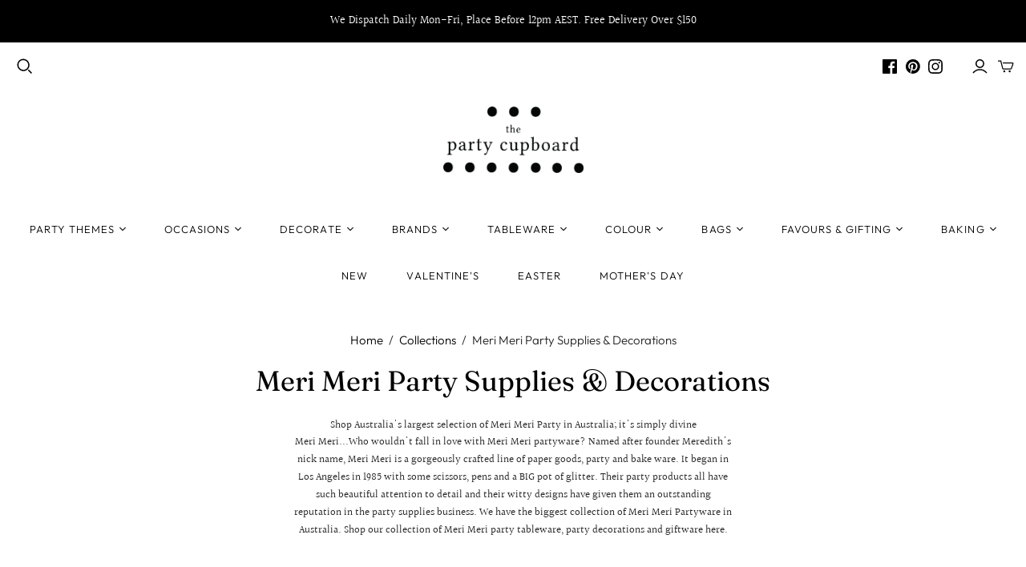

--- FILE ---
content_type: text/html; charset=utf-8
request_url: https://www.thepartycupboard.com.au/collections/meri-meri-brands/Pastel
body_size: 40507
content:
<!DOCTYPE html>
<html class="no-js no-touch">
<head>
  <meta charset="utf-8">
  <meta http-equiv="X-UA-Compatible" content="IE=edge">
  <meta name="viewport" content="width=device-width" />

  <title>
    Meri Meri Party Supplies, Decorations &amp; Gifts | The Party Cupboard

    
      &ndash; "Pastel"
    

    

    
  </title>

  
    <meta name="description" content="Shop the largest collection of Meri Meri party decorations &amp; on trend party supplies in Australia. Daily Dispatch Mon to Fri. Place before 12pm AEST.">
  

  <link href="//www.thepartycupboard.com.au/cdn/shop/t/2/assets/theme.scss.css?v=513977107525618201759260133" rel="stylesheet" type="text/css" media="all" />
  

  
    <meta name="robots" content="noindex" />
    <link rel="canonical" href="https://www.thepartycupboard.com.au/collections/meri-meri-brands" />
  

  















<meta property="og:site_name" content="The Party Cupboard">
<meta property="og:url" content="https://www.thepartycupboard.com.au/collections/meri-meri-brands/pastel">
<meta property="og:title" content="Meri Meri Party Supplies, Decorations &amp; Gifts | The Party Cupboard">
<meta property="og:type" content="website">
<meta property="og:description" content="Shop the largest collection of Meri Meri party decorations &amp; on trend party supplies in Australia. Daily Dispatch Mon to Fri. Place before 12pm AEST.">




    
    
    

    
    
    <meta
      property="og:image"
      content="https://www.thepartycupboard.com.au/cdn/shop/collections/Meri_Meri_Circle_Image_1200x1200.jpg?v=1609726768"
    />
    <meta
      property="og:image:secure_url"
      content="https://www.thepartycupboard.com.au/cdn/shop/collections/Meri_Meri_Circle_Image_1200x1200.jpg?v=1609726768"
    />
    <meta property="og:image:width" content="1200" />
    <meta property="og:image:height" content="1200" />
    
    
    <meta property="og:image:alt" content="Meri Meri Party Supplies & Decorations" />
  
















<meta name="twitter:title" content="Meri Meri Party Supplies, Decorations &amp; Gifts | The Party Cupboard">
<meta name="twitter:description" content="Shop the largest collection of Meri Meri party decorations &amp; on trend party supplies in Australia. Daily Dispatch Mon to Fri. Place before 12pm AEST.">


    
    
    
      
      
      <meta name="twitter:card" content="summary">
    
    
    <meta
      property="twitter:image"
      content="https://www.thepartycupboard.com.au/cdn/shop/collections/Meri_Meri_Circle_Image_1200x1200_crop_center.jpg?v=1609726768"
    />
    <meta property="twitter:image:width" content="1200" />
    <meta property="twitter:image:height" content="1200" />
    
    
    <meta property="twitter:image:alt" content="Meri Meri Party Supplies &amp; Decorations" />
  



  <script>window.performance && window.performance.mark && window.performance.mark('shopify.content_for_header.start');</script><meta id="shopify-digital-wallet" name="shopify-digital-wallet" content="/34087403579/digital_wallets/dialog">
<meta name="shopify-checkout-api-token" content="5f68b6968e9baac7c852edb06e9a3745">
<meta id="in-context-paypal-metadata" data-shop-id="34087403579" data-venmo-supported="false" data-environment="production" data-locale="en_US" data-paypal-v4="true" data-currency="AUD">
<link rel="alternate" type="application/atom+xml" title="Feed" href="/collections/meri-meri-brands/Pastel.atom" />
<link rel="alternate" type="application/json+oembed" href="https://www.thepartycupboard.com.au/collections/meri-meri-brands/pastel.oembed">
<script async="async" src="/checkouts/internal/preloads.js?locale=en-AU"></script>
<link rel="preconnect" href="https://shop.app" crossorigin="anonymous">
<script async="async" src="https://shop.app/checkouts/internal/preloads.js?locale=en-AU&shop_id=34087403579" crossorigin="anonymous"></script>
<script id="apple-pay-shop-capabilities" type="application/json">{"shopId":34087403579,"countryCode":"AU","currencyCode":"AUD","merchantCapabilities":["supports3DS"],"merchantId":"gid:\/\/shopify\/Shop\/34087403579","merchantName":"The Party Cupboard","requiredBillingContactFields":["postalAddress","email","phone"],"requiredShippingContactFields":["postalAddress","email","phone"],"shippingType":"shipping","supportedNetworks":["visa","masterCard"],"total":{"type":"pending","label":"The Party Cupboard","amount":"1.00"},"shopifyPaymentsEnabled":true,"supportsSubscriptions":true}</script>
<script id="shopify-features" type="application/json">{"accessToken":"5f68b6968e9baac7c852edb06e9a3745","betas":["rich-media-storefront-analytics"],"domain":"www.thepartycupboard.com.au","predictiveSearch":true,"shopId":34087403579,"locale":"en"}</script>
<script>var Shopify = Shopify || {};
Shopify.shop = "the-party-cupboard.myshopify.com";
Shopify.locale = "en";
Shopify.currency = {"active":"AUD","rate":"1.0"};
Shopify.country = "AU";
Shopify.theme = {"name":"Atlantic","id":94751129659,"schema_name":"Atlantic","schema_version":"14.2.1","theme_store_id":566,"role":"main"};
Shopify.theme.handle = "null";
Shopify.theme.style = {"id":null,"handle":null};
Shopify.cdnHost = "www.thepartycupboard.com.au/cdn";
Shopify.routes = Shopify.routes || {};
Shopify.routes.root = "/";</script>
<script type="module">!function(o){(o.Shopify=o.Shopify||{}).modules=!0}(window);</script>
<script>!function(o){function n(){var o=[];function n(){o.push(Array.prototype.slice.apply(arguments))}return n.q=o,n}var t=o.Shopify=o.Shopify||{};t.loadFeatures=n(),t.autoloadFeatures=n()}(window);</script>
<script>
  window.ShopifyPay = window.ShopifyPay || {};
  window.ShopifyPay.apiHost = "shop.app\/pay";
  window.ShopifyPay.redirectState = null;
</script>
<script id="shop-js-analytics" type="application/json">{"pageType":"collection"}</script>
<script defer="defer" async type="module" src="//www.thepartycupboard.com.au/cdn/shopifycloud/shop-js/modules/v2/client.init-shop-cart-sync_C5BV16lS.en.esm.js"></script>
<script defer="defer" async type="module" src="//www.thepartycupboard.com.au/cdn/shopifycloud/shop-js/modules/v2/chunk.common_CygWptCX.esm.js"></script>
<script type="module">
  await import("//www.thepartycupboard.com.au/cdn/shopifycloud/shop-js/modules/v2/client.init-shop-cart-sync_C5BV16lS.en.esm.js");
await import("//www.thepartycupboard.com.au/cdn/shopifycloud/shop-js/modules/v2/chunk.common_CygWptCX.esm.js");

  window.Shopify.SignInWithShop?.initShopCartSync?.({"fedCMEnabled":true,"windoidEnabled":true});

</script>
<script>
  window.Shopify = window.Shopify || {};
  if (!window.Shopify.featureAssets) window.Shopify.featureAssets = {};
  window.Shopify.featureAssets['shop-js'] = {"shop-cart-sync":["modules/v2/client.shop-cart-sync_ZFArdW7E.en.esm.js","modules/v2/chunk.common_CygWptCX.esm.js"],"init-fed-cm":["modules/v2/client.init-fed-cm_CmiC4vf6.en.esm.js","modules/v2/chunk.common_CygWptCX.esm.js"],"shop-button":["modules/v2/client.shop-button_tlx5R9nI.en.esm.js","modules/v2/chunk.common_CygWptCX.esm.js"],"shop-cash-offers":["modules/v2/client.shop-cash-offers_DOA2yAJr.en.esm.js","modules/v2/chunk.common_CygWptCX.esm.js","modules/v2/chunk.modal_D71HUcav.esm.js"],"init-windoid":["modules/v2/client.init-windoid_sURxWdc1.en.esm.js","modules/v2/chunk.common_CygWptCX.esm.js"],"shop-toast-manager":["modules/v2/client.shop-toast-manager_ClPi3nE9.en.esm.js","modules/v2/chunk.common_CygWptCX.esm.js"],"init-shop-email-lookup-coordinator":["modules/v2/client.init-shop-email-lookup-coordinator_B8hsDcYM.en.esm.js","modules/v2/chunk.common_CygWptCX.esm.js"],"init-shop-cart-sync":["modules/v2/client.init-shop-cart-sync_C5BV16lS.en.esm.js","modules/v2/chunk.common_CygWptCX.esm.js"],"avatar":["modules/v2/client.avatar_BTnouDA3.en.esm.js"],"pay-button":["modules/v2/client.pay-button_FdsNuTd3.en.esm.js","modules/v2/chunk.common_CygWptCX.esm.js"],"init-customer-accounts":["modules/v2/client.init-customer-accounts_DxDtT_ad.en.esm.js","modules/v2/client.shop-login-button_C5VAVYt1.en.esm.js","modules/v2/chunk.common_CygWptCX.esm.js","modules/v2/chunk.modal_D71HUcav.esm.js"],"init-shop-for-new-customer-accounts":["modules/v2/client.init-shop-for-new-customer-accounts_ChsxoAhi.en.esm.js","modules/v2/client.shop-login-button_C5VAVYt1.en.esm.js","modules/v2/chunk.common_CygWptCX.esm.js","modules/v2/chunk.modal_D71HUcav.esm.js"],"shop-login-button":["modules/v2/client.shop-login-button_C5VAVYt1.en.esm.js","modules/v2/chunk.common_CygWptCX.esm.js","modules/v2/chunk.modal_D71HUcav.esm.js"],"init-customer-accounts-sign-up":["modules/v2/client.init-customer-accounts-sign-up_CPSyQ0Tj.en.esm.js","modules/v2/client.shop-login-button_C5VAVYt1.en.esm.js","modules/v2/chunk.common_CygWptCX.esm.js","modules/v2/chunk.modal_D71HUcav.esm.js"],"shop-follow-button":["modules/v2/client.shop-follow-button_Cva4Ekp9.en.esm.js","modules/v2/chunk.common_CygWptCX.esm.js","modules/v2/chunk.modal_D71HUcav.esm.js"],"checkout-modal":["modules/v2/client.checkout-modal_BPM8l0SH.en.esm.js","modules/v2/chunk.common_CygWptCX.esm.js","modules/v2/chunk.modal_D71HUcav.esm.js"],"lead-capture":["modules/v2/client.lead-capture_Bi8yE_yS.en.esm.js","modules/v2/chunk.common_CygWptCX.esm.js","modules/v2/chunk.modal_D71HUcav.esm.js"],"shop-login":["modules/v2/client.shop-login_D6lNrXab.en.esm.js","modules/v2/chunk.common_CygWptCX.esm.js","modules/v2/chunk.modal_D71HUcav.esm.js"],"payment-terms":["modules/v2/client.payment-terms_CZxnsJam.en.esm.js","modules/v2/chunk.common_CygWptCX.esm.js","modules/v2/chunk.modal_D71HUcav.esm.js"]};
</script>
<script>(function() {
  var isLoaded = false;
  function asyncLoad() {
    if (isLoaded) return;
    isLoaded = true;
    var urls = ["https:\/\/s3-us-west-2.amazonaws.com\/da-restock\/da-restock.js?shop=the-party-cupboard.myshopify.com"];
    for (var i = 0; i < urls.length; i++) {
      var s = document.createElement('script');
      s.type = 'text/javascript';
      s.async = true;
      s.src = urls[i];
      var x = document.getElementsByTagName('script')[0];
      x.parentNode.insertBefore(s, x);
    }
  };
  if(window.attachEvent) {
    window.attachEvent('onload', asyncLoad);
  } else {
    window.addEventListener('load', asyncLoad, false);
  }
})();</script>
<script id="__st">var __st={"a":34087403579,"offset":39600,"reqid":"3e77e231-f463-4904-b512-e200985a7ae5-1768690537","pageurl":"www.thepartycupboard.com.au\/collections\/meri-meri-brands\/Pastel","u":"1e6ad053beb0","p":"collection","rtyp":"collection","rid":194326134843};</script>
<script>window.ShopifyPaypalV4VisibilityTracking = true;</script>
<script id="captcha-bootstrap">!function(){'use strict';const t='contact',e='account',n='new_comment',o=[[t,t],['blogs',n],['comments',n],[t,'customer']],c=[[e,'customer_login'],[e,'guest_login'],[e,'recover_customer_password'],[e,'create_customer']],r=t=>t.map((([t,e])=>`form[action*='/${t}']:not([data-nocaptcha='true']) input[name='form_type'][value='${e}']`)).join(','),a=t=>()=>t?[...document.querySelectorAll(t)].map((t=>t.form)):[];function s(){const t=[...o],e=r(t);return a(e)}const i='password',u='form_key',d=['recaptcha-v3-token','g-recaptcha-response','h-captcha-response',i],f=()=>{try{return window.sessionStorage}catch{return}},m='__shopify_v',_=t=>t.elements[u];function p(t,e,n=!1){try{const o=window.sessionStorage,c=JSON.parse(o.getItem(e)),{data:r}=function(t){const{data:e,action:n}=t;return t[m]||n?{data:e,action:n}:{data:t,action:n}}(c);for(const[e,n]of Object.entries(r))t.elements[e]&&(t.elements[e].value=n);n&&o.removeItem(e)}catch(o){console.error('form repopulation failed',{error:o})}}const l='form_type',E='cptcha';function T(t){t.dataset[E]=!0}const w=window,h=w.document,L='Shopify',v='ce_forms',y='captcha';let A=!1;((t,e)=>{const n=(g='f06e6c50-85a8-45c8-87d0-21a2b65856fe',I='https://cdn.shopify.com/shopifycloud/storefront-forms-hcaptcha/ce_storefront_forms_captcha_hcaptcha.v1.5.2.iife.js',D={infoText:'Protected by hCaptcha',privacyText:'Privacy',termsText:'Terms'},(t,e,n)=>{const o=w[L][v],c=o.bindForm;if(c)return c(t,g,e,D).then(n);var r;o.q.push([[t,g,e,D],n]),r=I,A||(h.body.append(Object.assign(h.createElement('script'),{id:'captcha-provider',async:!0,src:r})),A=!0)});var g,I,D;w[L]=w[L]||{},w[L][v]=w[L][v]||{},w[L][v].q=[],w[L][y]=w[L][y]||{},w[L][y].protect=function(t,e){n(t,void 0,e),T(t)},Object.freeze(w[L][y]),function(t,e,n,w,h,L){const[v,y,A,g]=function(t,e,n){const i=e?o:[],u=t?c:[],d=[...i,...u],f=r(d),m=r(i),_=r(d.filter((([t,e])=>n.includes(e))));return[a(f),a(m),a(_),s()]}(w,h,L),I=t=>{const e=t.target;return e instanceof HTMLFormElement?e:e&&e.form},D=t=>v().includes(t);t.addEventListener('submit',(t=>{const e=I(t);if(!e)return;const n=D(e)&&!e.dataset.hcaptchaBound&&!e.dataset.recaptchaBound,o=_(e),c=g().includes(e)&&(!o||!o.value);(n||c)&&t.preventDefault(),c&&!n&&(function(t){try{if(!f())return;!function(t){const e=f();if(!e)return;const n=_(t);if(!n)return;const o=n.value;o&&e.removeItem(o)}(t);const e=Array.from(Array(32),(()=>Math.random().toString(36)[2])).join('');!function(t,e){_(t)||t.append(Object.assign(document.createElement('input'),{type:'hidden',name:u})),t.elements[u].value=e}(t,e),function(t,e){const n=f();if(!n)return;const o=[...t.querySelectorAll(`input[type='${i}']`)].map((({name:t})=>t)),c=[...d,...o],r={};for(const[a,s]of new FormData(t).entries())c.includes(a)||(r[a]=s);n.setItem(e,JSON.stringify({[m]:1,action:t.action,data:r}))}(t,e)}catch(e){console.error('failed to persist form',e)}}(e),e.submit())}));const S=(t,e)=>{t&&!t.dataset[E]&&(n(t,e.some((e=>e===t))),T(t))};for(const o of['focusin','change'])t.addEventListener(o,(t=>{const e=I(t);D(e)&&S(e,y())}));const B=e.get('form_key'),M=e.get(l),P=B&&M;t.addEventListener('DOMContentLoaded',(()=>{const t=y();if(P)for(const e of t)e.elements[l].value===M&&p(e,B);[...new Set([...A(),...v().filter((t=>'true'===t.dataset.shopifyCaptcha))])].forEach((e=>S(e,t)))}))}(h,new URLSearchParams(w.location.search),n,t,e,['guest_login'])})(!0,!0)}();</script>
<script integrity="sha256-4kQ18oKyAcykRKYeNunJcIwy7WH5gtpwJnB7kiuLZ1E=" data-source-attribution="shopify.loadfeatures" defer="defer" src="//www.thepartycupboard.com.au/cdn/shopifycloud/storefront/assets/storefront/load_feature-a0a9edcb.js" crossorigin="anonymous"></script>
<script crossorigin="anonymous" defer="defer" src="//www.thepartycupboard.com.au/cdn/shopifycloud/storefront/assets/shopify_pay/storefront-65b4c6d7.js?v=20250812"></script>
<script data-source-attribution="shopify.dynamic_checkout.dynamic.init">var Shopify=Shopify||{};Shopify.PaymentButton=Shopify.PaymentButton||{isStorefrontPortableWallets:!0,init:function(){window.Shopify.PaymentButton.init=function(){};var t=document.createElement("script");t.src="https://www.thepartycupboard.com.au/cdn/shopifycloud/portable-wallets/latest/portable-wallets.en.js",t.type="module",document.head.appendChild(t)}};
</script>
<script data-source-attribution="shopify.dynamic_checkout.buyer_consent">
  function portableWalletsHideBuyerConsent(e){var t=document.getElementById("shopify-buyer-consent"),n=document.getElementById("shopify-subscription-policy-button");t&&n&&(t.classList.add("hidden"),t.setAttribute("aria-hidden","true"),n.removeEventListener("click",e))}function portableWalletsShowBuyerConsent(e){var t=document.getElementById("shopify-buyer-consent"),n=document.getElementById("shopify-subscription-policy-button");t&&n&&(t.classList.remove("hidden"),t.removeAttribute("aria-hidden"),n.addEventListener("click",e))}window.Shopify?.PaymentButton&&(window.Shopify.PaymentButton.hideBuyerConsent=portableWalletsHideBuyerConsent,window.Shopify.PaymentButton.showBuyerConsent=portableWalletsShowBuyerConsent);
</script>
<script data-source-attribution="shopify.dynamic_checkout.cart.bootstrap">document.addEventListener("DOMContentLoaded",(function(){function t(){return document.querySelector("shopify-accelerated-checkout-cart, shopify-accelerated-checkout")}if(t())Shopify.PaymentButton.init();else{new MutationObserver((function(e,n){t()&&(Shopify.PaymentButton.init(),n.disconnect())})).observe(document.body,{childList:!0,subtree:!0})}}));
</script>
<link id="shopify-accelerated-checkout-styles" rel="stylesheet" media="screen" href="https://www.thepartycupboard.com.au/cdn/shopifycloud/portable-wallets/latest/accelerated-checkout-backwards-compat.css" crossorigin="anonymous">
<style id="shopify-accelerated-checkout-cart">
        #shopify-buyer-consent {
  margin-top: 1em;
  display: inline-block;
  width: 100%;
}

#shopify-buyer-consent.hidden {
  display: none;
}

#shopify-subscription-policy-button {
  background: none;
  border: none;
  padding: 0;
  text-decoration: underline;
  font-size: inherit;
  cursor: pointer;
}

#shopify-subscription-policy-button::before {
  box-shadow: none;
}

      </style>

<script>window.performance && window.performance.mark && window.performance.mark('shopify.content_for_header.end');</script>

  <script>
    document.documentElement.className=document.documentElement.className.replace(/\bno-js\b/,'js');
    if(window.Shopify&&window.Shopify.designMode)document.documentElement.className+=' in-theme-editor';
    if(('ontouchstart' in window)||window.DocumentTouch&&document instanceof DocumentTouch)document.documentElement.className=document.documentElement.className.replace(/\bno-touch\b/,'has-touch');
  </script>

  
<script>
  Theme = {};
  Theme.version = "14.2.1";
  Theme.products = new Array();
  Theme.shippingCalcErrorMessage = "Error: zip / postal code --error_message--";
  Theme.shippingCalcMultiRates = "There are --number_of_rates-- shipping rates available for --address--, starting at --rate--.";
  Theme.shippingCalcOneRate = "There is one shipping rate available for --address--.";
  Theme.shippingCalcNoRates = "We do not ship to this destination.";
  Theme.shippingCalcRateValues = "--rate_title-- at --rate--";
  Theme.userLoggedIn = false;
  Theme.userAddress = '';
  Theme.centerHeader = false;

  Theme.cartItemsOne = "item";
  Theme.cartItemsOther = "items";

  Theme.addToCart = "Add to cart";
  Theme.soldOut = "Coming Soon";
  Theme.unavailable = "Unavailable";

</script>

<link href="https://monorail-edge.shopifysvc.com" rel="dns-prefetch">
<script>(function(){if ("sendBeacon" in navigator && "performance" in window) {try {var session_token_from_headers = performance.getEntriesByType('navigation')[0].serverTiming.find(x => x.name == '_s').description;} catch {var session_token_from_headers = undefined;}var session_cookie_matches = document.cookie.match(/_shopify_s=([^;]*)/);var session_token_from_cookie = session_cookie_matches && session_cookie_matches.length === 2 ? session_cookie_matches[1] : "";var session_token = session_token_from_headers || session_token_from_cookie || "";function handle_abandonment_event(e) {var entries = performance.getEntries().filter(function(entry) {return /monorail-edge.shopifysvc.com/.test(entry.name);});if (!window.abandonment_tracked && entries.length === 0) {window.abandonment_tracked = true;var currentMs = Date.now();var navigation_start = performance.timing.navigationStart;var payload = {shop_id: 34087403579,url: window.location.href,navigation_start,duration: currentMs - navigation_start,session_token,page_type: "collection"};window.navigator.sendBeacon("https://monorail-edge.shopifysvc.com/v1/produce", JSON.stringify({schema_id: "online_store_buyer_site_abandonment/1.1",payload: payload,metadata: {event_created_at_ms: currentMs,event_sent_at_ms: currentMs}}));}}window.addEventListener('pagehide', handle_abandonment_event);}}());</script>
<script id="web-pixels-manager-setup">(function e(e,d,r,n,o){if(void 0===o&&(o={}),!Boolean(null===(a=null===(i=window.Shopify)||void 0===i?void 0:i.analytics)||void 0===a?void 0:a.replayQueue)){var i,a;window.Shopify=window.Shopify||{};var t=window.Shopify;t.analytics=t.analytics||{};var s=t.analytics;s.replayQueue=[],s.publish=function(e,d,r){return s.replayQueue.push([e,d,r]),!0};try{self.performance.mark("wpm:start")}catch(e){}var l=function(){var e={modern:/Edge?\/(1{2}[4-9]|1[2-9]\d|[2-9]\d{2}|\d{4,})\.\d+(\.\d+|)|Firefox\/(1{2}[4-9]|1[2-9]\d|[2-9]\d{2}|\d{4,})\.\d+(\.\d+|)|Chrom(ium|e)\/(9{2}|\d{3,})\.\d+(\.\d+|)|(Maci|X1{2}).+ Version\/(15\.\d+|(1[6-9]|[2-9]\d|\d{3,})\.\d+)([,.]\d+|)( \(\w+\)|)( Mobile\/\w+|) Safari\/|Chrome.+OPR\/(9{2}|\d{3,})\.\d+\.\d+|(CPU[ +]OS|iPhone[ +]OS|CPU[ +]iPhone|CPU IPhone OS|CPU iPad OS)[ +]+(15[._]\d+|(1[6-9]|[2-9]\d|\d{3,})[._]\d+)([._]\d+|)|Android:?[ /-](13[3-9]|1[4-9]\d|[2-9]\d{2}|\d{4,})(\.\d+|)(\.\d+|)|Android.+Firefox\/(13[5-9]|1[4-9]\d|[2-9]\d{2}|\d{4,})\.\d+(\.\d+|)|Android.+Chrom(ium|e)\/(13[3-9]|1[4-9]\d|[2-9]\d{2}|\d{4,})\.\d+(\.\d+|)|SamsungBrowser\/([2-9]\d|\d{3,})\.\d+/,legacy:/Edge?\/(1[6-9]|[2-9]\d|\d{3,})\.\d+(\.\d+|)|Firefox\/(5[4-9]|[6-9]\d|\d{3,})\.\d+(\.\d+|)|Chrom(ium|e)\/(5[1-9]|[6-9]\d|\d{3,})\.\d+(\.\d+|)([\d.]+$|.*Safari\/(?![\d.]+ Edge\/[\d.]+$))|(Maci|X1{2}).+ Version\/(10\.\d+|(1[1-9]|[2-9]\d|\d{3,})\.\d+)([,.]\d+|)( \(\w+\)|)( Mobile\/\w+|) Safari\/|Chrome.+OPR\/(3[89]|[4-9]\d|\d{3,})\.\d+\.\d+|(CPU[ +]OS|iPhone[ +]OS|CPU[ +]iPhone|CPU IPhone OS|CPU iPad OS)[ +]+(10[._]\d+|(1[1-9]|[2-9]\d|\d{3,})[._]\d+)([._]\d+|)|Android:?[ /-](13[3-9]|1[4-9]\d|[2-9]\d{2}|\d{4,})(\.\d+|)(\.\d+|)|Mobile Safari.+OPR\/([89]\d|\d{3,})\.\d+\.\d+|Android.+Firefox\/(13[5-9]|1[4-9]\d|[2-9]\d{2}|\d{4,})\.\d+(\.\d+|)|Android.+Chrom(ium|e)\/(13[3-9]|1[4-9]\d|[2-9]\d{2}|\d{4,})\.\d+(\.\d+|)|Android.+(UC? ?Browser|UCWEB|U3)[ /]?(15\.([5-9]|\d{2,})|(1[6-9]|[2-9]\d|\d{3,})\.\d+)\.\d+|SamsungBrowser\/(5\.\d+|([6-9]|\d{2,})\.\d+)|Android.+MQ{2}Browser\/(14(\.(9|\d{2,})|)|(1[5-9]|[2-9]\d|\d{3,})(\.\d+|))(\.\d+|)|K[Aa][Ii]OS\/(3\.\d+|([4-9]|\d{2,})\.\d+)(\.\d+|)/},d=e.modern,r=e.legacy,n=navigator.userAgent;return n.match(d)?"modern":n.match(r)?"legacy":"unknown"}(),u="modern"===l?"modern":"legacy",c=(null!=n?n:{modern:"",legacy:""})[u],f=function(e){return[e.baseUrl,"/wpm","/b",e.hashVersion,"modern"===e.buildTarget?"m":"l",".js"].join("")}({baseUrl:d,hashVersion:r,buildTarget:u}),m=function(e){var d=e.version,r=e.bundleTarget,n=e.surface,o=e.pageUrl,i=e.monorailEndpoint;return{emit:function(e){var a=e.status,t=e.errorMsg,s=(new Date).getTime(),l=JSON.stringify({metadata:{event_sent_at_ms:s},events:[{schema_id:"web_pixels_manager_load/3.1",payload:{version:d,bundle_target:r,page_url:o,status:a,surface:n,error_msg:t},metadata:{event_created_at_ms:s}}]});if(!i)return console&&console.warn&&console.warn("[Web Pixels Manager] No Monorail endpoint provided, skipping logging."),!1;try{return self.navigator.sendBeacon.bind(self.navigator)(i,l)}catch(e){}var u=new XMLHttpRequest;try{return u.open("POST",i,!0),u.setRequestHeader("Content-Type","text/plain"),u.send(l),!0}catch(e){return console&&console.warn&&console.warn("[Web Pixels Manager] Got an unhandled error while logging to Monorail."),!1}}}}({version:r,bundleTarget:l,surface:e.surface,pageUrl:self.location.href,monorailEndpoint:e.monorailEndpoint});try{o.browserTarget=l,function(e){var d=e.src,r=e.async,n=void 0===r||r,o=e.onload,i=e.onerror,a=e.sri,t=e.scriptDataAttributes,s=void 0===t?{}:t,l=document.createElement("script"),u=document.querySelector("head"),c=document.querySelector("body");if(l.async=n,l.src=d,a&&(l.integrity=a,l.crossOrigin="anonymous"),s)for(var f in s)if(Object.prototype.hasOwnProperty.call(s,f))try{l.dataset[f]=s[f]}catch(e){}if(o&&l.addEventListener("load",o),i&&l.addEventListener("error",i),u)u.appendChild(l);else{if(!c)throw new Error("Did not find a head or body element to append the script");c.appendChild(l)}}({src:f,async:!0,onload:function(){if(!function(){var e,d;return Boolean(null===(d=null===(e=window.Shopify)||void 0===e?void 0:e.analytics)||void 0===d?void 0:d.initialized)}()){var d=window.webPixelsManager.init(e)||void 0;if(d){var r=window.Shopify.analytics;r.replayQueue.forEach((function(e){var r=e[0],n=e[1],o=e[2];d.publishCustomEvent(r,n,o)})),r.replayQueue=[],r.publish=d.publishCustomEvent,r.visitor=d.visitor,r.initialized=!0}}},onerror:function(){return m.emit({status:"failed",errorMsg:"".concat(f," has failed to load")})},sri:function(e){var d=/^sha384-[A-Za-z0-9+/=]+$/;return"string"==typeof e&&d.test(e)}(c)?c:"",scriptDataAttributes:o}),m.emit({status:"loading"})}catch(e){m.emit({status:"failed",errorMsg:(null==e?void 0:e.message)||"Unknown error"})}}})({shopId: 34087403579,storefrontBaseUrl: "https://www.thepartycupboard.com.au",extensionsBaseUrl: "https://extensions.shopifycdn.com/cdn/shopifycloud/web-pixels-manager",monorailEndpoint: "https://monorail-edge.shopifysvc.com/unstable/produce_batch",surface: "storefront-renderer",enabledBetaFlags: ["2dca8a86"],webPixelsConfigList: [{"id":"268828731","configuration":"{\"config\":\"{\\\"pixel_id\\\":\\\"G-ZZ15WFX60R\\\",\\\"target_country\\\":\\\"AU\\\",\\\"gtag_events\\\":[{\\\"type\\\":\\\"begin_checkout\\\",\\\"action_label\\\":\\\"G-ZZ15WFX60R\\\"},{\\\"type\\\":\\\"search\\\",\\\"action_label\\\":\\\"G-ZZ15WFX60R\\\"},{\\\"type\\\":\\\"view_item\\\",\\\"action_label\\\":[\\\"G-ZZ15WFX60R\\\",\\\"MC-ZRNR0TK48P\\\"]},{\\\"type\\\":\\\"purchase\\\",\\\"action_label\\\":[\\\"G-ZZ15WFX60R\\\",\\\"MC-ZRNR0TK48P\\\"]},{\\\"type\\\":\\\"page_view\\\",\\\"action_label\\\":[\\\"G-ZZ15WFX60R\\\",\\\"MC-ZRNR0TK48P\\\"]},{\\\"type\\\":\\\"add_payment_info\\\",\\\"action_label\\\":\\\"G-ZZ15WFX60R\\\"},{\\\"type\\\":\\\"add_to_cart\\\",\\\"action_label\\\":\\\"G-ZZ15WFX60R\\\"}],\\\"enable_monitoring_mode\\\":false}\"}","eventPayloadVersion":"v1","runtimeContext":"OPEN","scriptVersion":"b2a88bafab3e21179ed38636efcd8a93","type":"APP","apiClientId":1780363,"privacyPurposes":[],"dataSharingAdjustments":{"protectedCustomerApprovalScopes":["read_customer_address","read_customer_email","read_customer_name","read_customer_personal_data","read_customer_phone"]}},{"id":"80052283","configuration":"{\"pixel_id\":\"1073380252795857\",\"pixel_type\":\"facebook_pixel\",\"metaapp_system_user_token\":\"-\"}","eventPayloadVersion":"v1","runtimeContext":"OPEN","scriptVersion":"ca16bc87fe92b6042fbaa3acc2fbdaa6","type":"APP","apiClientId":2329312,"privacyPurposes":["ANALYTICS","MARKETING","SALE_OF_DATA"],"dataSharingAdjustments":{"protectedCustomerApprovalScopes":["read_customer_address","read_customer_email","read_customer_name","read_customer_personal_data","read_customer_phone"]}},{"id":"55935035","configuration":"{\"tagID\":\"2614485236585\"}","eventPayloadVersion":"v1","runtimeContext":"STRICT","scriptVersion":"18031546ee651571ed29edbe71a3550b","type":"APP","apiClientId":3009811,"privacyPurposes":["ANALYTICS","MARKETING","SALE_OF_DATA"],"dataSharingAdjustments":{"protectedCustomerApprovalScopes":["read_customer_address","read_customer_email","read_customer_name","read_customer_personal_data","read_customer_phone"]}},{"id":"shopify-app-pixel","configuration":"{}","eventPayloadVersion":"v1","runtimeContext":"STRICT","scriptVersion":"0450","apiClientId":"shopify-pixel","type":"APP","privacyPurposes":["ANALYTICS","MARKETING"]},{"id":"shopify-custom-pixel","eventPayloadVersion":"v1","runtimeContext":"LAX","scriptVersion":"0450","apiClientId":"shopify-pixel","type":"CUSTOM","privacyPurposes":["ANALYTICS","MARKETING"]}],isMerchantRequest: false,initData: {"shop":{"name":"The Party Cupboard","paymentSettings":{"currencyCode":"AUD"},"myshopifyDomain":"the-party-cupboard.myshopify.com","countryCode":"AU","storefrontUrl":"https:\/\/www.thepartycupboard.com.au"},"customer":null,"cart":null,"checkout":null,"productVariants":[],"purchasingCompany":null},},"https://www.thepartycupboard.com.au/cdn","fcfee988w5aeb613cpc8e4bc33m6693e112",{"modern":"","legacy":""},{"shopId":"34087403579","storefrontBaseUrl":"https:\/\/www.thepartycupboard.com.au","extensionBaseUrl":"https:\/\/extensions.shopifycdn.com\/cdn\/shopifycloud\/web-pixels-manager","surface":"storefront-renderer","enabledBetaFlags":"[\"2dca8a86\"]","isMerchantRequest":"false","hashVersion":"fcfee988w5aeb613cpc8e4bc33m6693e112","publish":"custom","events":"[[\"page_viewed\",{}],[\"collection_viewed\",{\"collection\":{\"id\":\"194326134843\",\"title\":\"Meri Meri Party Supplies \u0026 Decorations\",\"productVariants\":[{\"price\":{\"amount\":14.95,\"currencyCode\":\"AUD\"},\"product\":{\"title\":\"Bunny Rabbit Shaped Paper Party Plates\",\"vendor\":\"Meri Meri\",\"id\":\"7343797764155\",\"untranslatedTitle\":\"Bunny Rabbit Shaped Paper Party Plates\",\"url\":\"\/products\/bunny-rabbit-shaped-paper-party-plates\",\"type\":\"Paper Plates\"},\"id\":\"41994945069115\",\"image\":{\"src\":\"\/\/www.thepartycupboard.com.au\/cdn\/shop\/files\/TPC_29_3c12b9e0-9302-4727-8720-bb3dc06e0a9a.png?v=1738710122\"},\"sku\":\"A7-D9\",\"title\":\"Default Title\",\"untranslatedTitle\":\"Default Title\"},{\"price\":{\"amount\":18.95,\"currencyCode\":\"AUD\"},\"product\":{\"title\":\"Easter Bunny With Basket Shaped Plates\",\"vendor\":\"Meri Meri\",\"id\":\"7085445939259\",\"untranslatedTitle\":\"Easter Bunny With Basket Shaped Plates\",\"url\":\"\/products\/easter-bunny-with-basket-shaped-plates\",\"type\":\"Paper Plates\"},\"id\":\"41098337222715\",\"image\":{\"src\":\"\/\/www.thepartycupboard.com.au\/cdn\/shop\/products\/8_5bfe929c-fa5a-4d09-8556-6d81aa2d9a5f.jpg?v=1675123412\"},\"sku\":\"A7-C6\",\"title\":\"Default Title\",\"untranslatedTitle\":\"Default Title\"},{\"price\":{\"amount\":19.95,\"currencyCode\":\"AUD\"},\"product\":{\"title\":\"Spring Floral Bunny Party Cups\",\"vendor\":\"Meri Meri\",\"id\":\"6792814002235\",\"untranslatedTitle\":\"Spring Floral Bunny Party Cups\",\"url\":\"\/products\/spring-floral-bunny-party-cups\",\"type\":\"Paper Cups\"},\"id\":\"40096938295355\",\"image\":{\"src\":\"\/\/www.thepartycupboard.com.au\/cdn\/shop\/products\/Spring_floral_bunny_cup_meri_meri.jpg?v=1646174599\"},\"sku\":\"A7-A11\",\"title\":\"Default Title\",\"untranslatedTitle\":\"Default Title\"},{\"price\":{\"amount\":36.95,\"currencyCode\":\"AUD\"},\"product\":{\"title\":\"Floral Bunny Party Bags\",\"vendor\":\"Meri Meri\",\"id\":\"6792806858811\",\"untranslatedTitle\":\"Floral Bunny Party Bags\",\"url\":\"\/products\/floral-bunny-party-bags\",\"type\":\"Gift Bags\"},\"id\":\"40096929120315\",\"image\":{\"src\":\"\/\/www.thepartycupboard.com.au\/cdn\/shop\/products\/easter_bunny_bag_meri_meri1_540x_719bf56c-75ad-440d-b764-195d18c9fdb3.jpg?v=1646099399\"},\"sku\":\"A7-A6\",\"title\":\"Default Title\",\"untranslatedTitle\":\"Default Title\"},{\"price\":{\"amount\":16.95,\"currencyCode\":\"AUD\"},\"product\":{\"title\":\"Bunny Party Cups Pastel\",\"vendor\":\"Meri Meri\",\"id\":\"5062267240507\",\"untranslatedTitle\":\"Bunny Party Cups Pastel\",\"url\":\"\/products\/bunny-party-cups-pastel\",\"type\":\"Paper Cups\"},\"id\":\"34291720781883\",\"image\":{\"src\":\"\/\/www.thepartycupboard.com.au\/cdn\/shop\/products\/pastel_bunny_cups.jpg?v=1629253604\"},\"sku\":\"A7-D11-2\",\"title\":\"Default Title\",\"untranslatedTitle\":\"Default Title\"},{\"price\":{\"amount\":36.95,\"currencyCode\":\"AUD\"},\"product\":{\"title\":\"Bunny Ears Floral\",\"vendor\":\"Meri Meri\",\"id\":\"5062267174971\",\"untranslatedTitle\":\"Bunny Ears Floral\",\"url\":\"\/products\/bunny-ears-floral\",\"type\":\"Party Hats\"},\"id\":\"34291720716347\",\"image\":{\"src\":\"\/\/www.thepartycupboard.com.au\/cdn\/shop\/products\/HR_218638a.jpg?v=1645759236\"},\"sku\":\"A7-A2\",\"title\":\"Default Title\",\"untranslatedTitle\":\"Default Title\"},{\"price\":{\"amount\":14.95,\"currencyCode\":\"AUD\"},\"product\":{\"title\":\"Iridescent Spot Napkins Large\",\"vendor\":\"Meri Meri\",\"id\":\"5062263767099\",\"untranslatedTitle\":\"Iridescent Spot Napkins Large\",\"url\":\"\/products\/iridescent-spot-napkins-large\",\"type\":\"Paper Napkins\"},\"id\":\"34291714981947\",\"image\":{\"src\":\"\/\/www.thepartycupboard.com.au\/cdn\/shop\/products\/45-3018__jpg.jpg?v=1629253611\"},\"sku\":\"A7-F9\",\"title\":\"Default Title\",\"untranslatedTitle\":\"Default Title\"}]}}]]"});</script><script>
  window.ShopifyAnalytics = window.ShopifyAnalytics || {};
  window.ShopifyAnalytics.meta = window.ShopifyAnalytics.meta || {};
  window.ShopifyAnalytics.meta.currency = 'AUD';
  var meta = {"products":[{"id":7343797764155,"gid":"gid:\/\/shopify\/Product\/7343797764155","vendor":"Meri Meri","type":"Paper Plates","handle":"bunny-rabbit-shaped-paper-party-plates","variants":[{"id":41994945069115,"price":1495,"name":"Bunny Rabbit Shaped Paper Party Plates","public_title":null,"sku":"A7-D9"}],"remote":false},{"id":7085445939259,"gid":"gid:\/\/shopify\/Product\/7085445939259","vendor":"Meri Meri","type":"Paper Plates","handle":"easter-bunny-with-basket-shaped-plates","variants":[{"id":41098337222715,"price":1895,"name":"Easter Bunny With Basket Shaped Plates","public_title":null,"sku":"A7-C6"}],"remote":false},{"id":6792814002235,"gid":"gid:\/\/shopify\/Product\/6792814002235","vendor":"Meri Meri","type":"Paper Cups","handle":"spring-floral-bunny-party-cups","variants":[{"id":40096938295355,"price":1995,"name":"Spring Floral Bunny Party Cups","public_title":null,"sku":"A7-A11"}],"remote":false},{"id":6792806858811,"gid":"gid:\/\/shopify\/Product\/6792806858811","vendor":"Meri Meri","type":"Gift Bags","handle":"floral-bunny-party-bags","variants":[{"id":40096929120315,"price":3695,"name":"Floral Bunny Party Bags","public_title":null,"sku":"A7-A6"}],"remote":false},{"id":5062267240507,"gid":"gid:\/\/shopify\/Product\/5062267240507","vendor":"Meri Meri","type":"Paper Cups","handle":"bunny-party-cups-pastel","variants":[{"id":34291720781883,"price":1695,"name":"Bunny Party Cups Pastel","public_title":null,"sku":"A7-D11-2"}],"remote":false},{"id":5062267174971,"gid":"gid:\/\/shopify\/Product\/5062267174971","vendor":"Meri Meri","type":"Party Hats","handle":"bunny-ears-floral","variants":[{"id":34291720716347,"price":3695,"name":"Bunny Ears Floral","public_title":null,"sku":"A7-A2"}],"remote":false},{"id":5062263767099,"gid":"gid:\/\/shopify\/Product\/5062263767099","vendor":"Meri Meri","type":"Paper Napkins","handle":"iridescent-spot-napkins-large","variants":[{"id":34291714981947,"price":1495,"name":"Iridescent Spot Napkins Large","public_title":null,"sku":"A7-F9"}],"remote":false}],"page":{"pageType":"collection","resourceType":"collection","resourceId":194326134843,"requestId":"3e77e231-f463-4904-b512-e200985a7ae5-1768690537"}};
  for (var attr in meta) {
    window.ShopifyAnalytics.meta[attr] = meta[attr];
  }
</script>
<script class="analytics">
  (function () {
    var customDocumentWrite = function(content) {
      var jquery = null;

      if (window.jQuery) {
        jquery = window.jQuery;
      } else if (window.Checkout && window.Checkout.$) {
        jquery = window.Checkout.$;
      }

      if (jquery) {
        jquery('body').append(content);
      }
    };

    var hasLoggedConversion = function(token) {
      if (token) {
        return document.cookie.indexOf('loggedConversion=' + token) !== -1;
      }
      return false;
    }

    var setCookieIfConversion = function(token) {
      if (token) {
        var twoMonthsFromNow = new Date(Date.now());
        twoMonthsFromNow.setMonth(twoMonthsFromNow.getMonth() + 2);

        document.cookie = 'loggedConversion=' + token + '; expires=' + twoMonthsFromNow;
      }
    }

    var trekkie = window.ShopifyAnalytics.lib = window.trekkie = window.trekkie || [];
    if (trekkie.integrations) {
      return;
    }
    trekkie.methods = [
      'identify',
      'page',
      'ready',
      'track',
      'trackForm',
      'trackLink'
    ];
    trekkie.factory = function(method) {
      return function() {
        var args = Array.prototype.slice.call(arguments);
        args.unshift(method);
        trekkie.push(args);
        return trekkie;
      };
    };
    for (var i = 0; i < trekkie.methods.length; i++) {
      var key = trekkie.methods[i];
      trekkie[key] = trekkie.factory(key);
    }
    trekkie.load = function(config) {
      trekkie.config = config || {};
      trekkie.config.initialDocumentCookie = document.cookie;
      var first = document.getElementsByTagName('script')[0];
      var script = document.createElement('script');
      script.type = 'text/javascript';
      script.onerror = function(e) {
        var scriptFallback = document.createElement('script');
        scriptFallback.type = 'text/javascript';
        scriptFallback.onerror = function(error) {
                var Monorail = {
      produce: function produce(monorailDomain, schemaId, payload) {
        var currentMs = new Date().getTime();
        var event = {
          schema_id: schemaId,
          payload: payload,
          metadata: {
            event_created_at_ms: currentMs,
            event_sent_at_ms: currentMs
          }
        };
        return Monorail.sendRequest("https://" + monorailDomain + "/v1/produce", JSON.stringify(event));
      },
      sendRequest: function sendRequest(endpointUrl, payload) {
        // Try the sendBeacon API
        if (window && window.navigator && typeof window.navigator.sendBeacon === 'function' && typeof window.Blob === 'function' && !Monorail.isIos12()) {
          var blobData = new window.Blob([payload], {
            type: 'text/plain'
          });

          if (window.navigator.sendBeacon(endpointUrl, blobData)) {
            return true;
          } // sendBeacon was not successful

        } // XHR beacon

        var xhr = new XMLHttpRequest();

        try {
          xhr.open('POST', endpointUrl);
          xhr.setRequestHeader('Content-Type', 'text/plain');
          xhr.send(payload);
        } catch (e) {
          console.log(e);
        }

        return false;
      },
      isIos12: function isIos12() {
        return window.navigator.userAgent.lastIndexOf('iPhone; CPU iPhone OS 12_') !== -1 || window.navigator.userAgent.lastIndexOf('iPad; CPU OS 12_') !== -1;
      }
    };
    Monorail.produce('monorail-edge.shopifysvc.com',
      'trekkie_storefront_load_errors/1.1',
      {shop_id: 34087403579,
      theme_id: 94751129659,
      app_name: "storefront",
      context_url: window.location.href,
      source_url: "//www.thepartycupboard.com.au/cdn/s/trekkie.storefront.cd680fe47e6c39ca5d5df5f0a32d569bc48c0f27.min.js"});

        };
        scriptFallback.async = true;
        scriptFallback.src = '//www.thepartycupboard.com.au/cdn/s/trekkie.storefront.cd680fe47e6c39ca5d5df5f0a32d569bc48c0f27.min.js';
        first.parentNode.insertBefore(scriptFallback, first);
      };
      script.async = true;
      script.src = '//www.thepartycupboard.com.au/cdn/s/trekkie.storefront.cd680fe47e6c39ca5d5df5f0a32d569bc48c0f27.min.js';
      first.parentNode.insertBefore(script, first);
    };
    trekkie.load(
      {"Trekkie":{"appName":"storefront","development":false,"defaultAttributes":{"shopId":34087403579,"isMerchantRequest":null,"themeId":94751129659,"themeCityHash":"1595261964089554753","contentLanguage":"en","currency":"AUD","eventMetadataId":"d888bfa9-8109-410b-a55b-ace729a2bf36"},"isServerSideCookieWritingEnabled":true,"monorailRegion":"shop_domain","enabledBetaFlags":["65f19447"]},"Session Attribution":{},"S2S":{"facebookCapiEnabled":true,"source":"trekkie-storefront-renderer","apiClientId":580111}}
    );

    var loaded = false;
    trekkie.ready(function() {
      if (loaded) return;
      loaded = true;

      window.ShopifyAnalytics.lib = window.trekkie;

      var originalDocumentWrite = document.write;
      document.write = customDocumentWrite;
      try { window.ShopifyAnalytics.merchantGoogleAnalytics.call(this); } catch(error) {};
      document.write = originalDocumentWrite;

      window.ShopifyAnalytics.lib.page(null,{"pageType":"collection","resourceType":"collection","resourceId":194326134843,"requestId":"3e77e231-f463-4904-b512-e200985a7ae5-1768690537","shopifyEmitted":true});

      var match = window.location.pathname.match(/checkouts\/(.+)\/(thank_you|post_purchase)/)
      var token = match? match[1]: undefined;
      if (!hasLoggedConversion(token)) {
        setCookieIfConversion(token);
        window.ShopifyAnalytics.lib.track("Viewed Product Category",{"currency":"AUD","category":"Collection: meri-meri-brands","collectionName":"meri-meri-brands","collectionId":194326134843,"nonInteraction":true},undefined,undefined,{"shopifyEmitted":true});
      }
    });


        var eventsListenerScript = document.createElement('script');
        eventsListenerScript.async = true;
        eventsListenerScript.src = "//www.thepartycupboard.com.au/cdn/shopifycloud/storefront/assets/shop_events_listener-3da45d37.js";
        document.getElementsByTagName('head')[0].appendChild(eventsListenerScript);

})();</script>
  <script>
  if (!window.ga || (window.ga && typeof window.ga !== 'function')) {
    window.ga = function ga() {
      (window.ga.q = window.ga.q || []).push(arguments);
      if (window.Shopify && window.Shopify.analytics && typeof window.Shopify.analytics.publish === 'function') {
        window.Shopify.analytics.publish("ga_stub_called", {}, {sendTo: "google_osp_migration"});
      }
      console.error("Shopify's Google Analytics stub called with:", Array.from(arguments), "\nSee https://help.shopify.com/manual/promoting-marketing/pixels/pixel-migration#google for more information.");
    };
    if (window.Shopify && window.Shopify.analytics && typeof window.Shopify.analytics.publish === 'function') {
      window.Shopify.analytics.publish("ga_stub_initialized", {}, {sendTo: "google_osp_migration"});
    }
  }
</script>
<script
  defer
  src="https://www.thepartycupboard.com.au/cdn/shopifycloud/perf-kit/shopify-perf-kit-3.0.4.min.js"
  data-application="storefront-renderer"
  data-shop-id="34087403579"
  data-render-region="gcp-us-central1"
  data-page-type="collection"
  data-theme-instance-id="94751129659"
  data-theme-name="Atlantic"
  data-theme-version="14.2.1"
  data-monorail-region="shop_domain"
  data-resource-timing-sampling-rate="10"
  data-shs="true"
  data-shs-beacon="true"
  data-shs-export-with-fetch="true"
  data-shs-logs-sample-rate="1"
  data-shs-beacon-endpoint="https://www.thepartycupboard.com.au/api/collect"
></script>
</head>

<body
  class="
    
      template-collection
    
    
    
    product-grid-square
  "
>
  <div id="fb-root"></div>
  <script>(function(d, s, id) {
    var js, fjs = d.getElementsByTagName(s)[0];
    if (d.getElementById(id)) return;
    js = d.createElement(s); js.id = id;
    js.src = "//connect.facebook.net/en_US/all.js#xfbml=1&appId=187795038002910";
    fjs.parentNode.insertBefore(js, fjs);
  }(document, 'script', 'facebook-jssdk'));</script>

  
  <script
    type="application/json+photoswipe"
    data-photoswipe-json
  >
    {
      "images": []
    }
  </script>





  <!-- Root element of PhotoSwipe. Must have class pswp. -->
  <div
    class="pswp"
    tabindex="-1"
    role="dialog"
    aria-hidden="true"
    data-photoswipe
  >
    <!--
      Background of PhotoSwipe.
      It's a separate element as animating opacity is faster than rgba().
    -->
    <div class="pswp__bg"></div>
    <!-- Slides wrapper with overflow:hidden. -->
    <div class="pswp__scroll-wrap">
      <!--
        Container that holds slides.
        PhotoSwipe keeps only 3 of them in the DOM to save memory.
        Don't modify these 3 pswp__item elements, data is added later on.
      -->
      <div class="pswp__container">
        <div class="pswp__item"></div>
        <div class="pswp__item"></div>
        <div class="pswp__item"></div>
      </div>
      <!--
        Default (PhotoSwipeUI_Default) interface on top of sliding area.
        Can be changed.
      -->
      <div class="pswp__ui pswp__ui--hidden">
        <div class="pswp__top-bar">
          <!--  Controls are self-explanatory. Order can be changed. -->
          <div class="pswp__counter"></div>
          <button
            class="pswp__button pswp__button--close"
            title="Close"
            aria-label="Close"
          >
            






<svg class="svg-icon icon-close-thin " xmlns="http://www.w3.org/2000/svg" width="16" height="16" fill="none" viewBox="0 0 20 20">
  
  <title>Close Thin Icon</title>

  <path stroke="currentColor" stroke-width="1.5" d="M1 1l9 9m0 0l9 9m-9-9l9-9m-9 9l-9 9"/>
</svg>








          </button>
          <button
            class="pswp__button pswp__button--share"
            title="Share"
          ></button>
          <button
            class="pswp__button pswp__button--fs"
            title="Toggle fullscreen"
          ></button>
          <button
            class="pswp__button pswp__button--zoom"
            title="Zoom in/out"
          ></button>
          <!-- Preloader demo http://codepen.io/dimsemenov/pen/yyBWoR -->
          <!-- element will get class pswp__preloader--active when preloader is running -->
          <div class="pswp__preloader">
            <div class="pswp__preloader__icn">
              <div class="pswp__preloader__cut">
                <div class="pswp__preloader__donut"></div>
              </div>
            </div>
          </div>
        </div>
        <div class="pswp__share-modal pswp__share-modal--hidden pswp__single-tap">
          <div class="pswp__share-tooltip"></div>
        </div>
        <button
          class="pswp__button pswp__button--arrow--left"
          title="Previous (arrow left)"
        ></button>
        <button
          class="pswp__button pswp__button--arrow--right"
          title="Next (arrow right)"
        ></button>
        <div class="pswp__caption">
          <div class="pswp__caption__center"></div>
        </div>
      </div>
    </div>
  </div>





  



<section
  class="quickshop"
  data-quickshop
  data-quickshop-settings-sha256="45535310a43b42b46e11da56a74d1d6bf4fbf45e8bd68d1eedca71dc10496d6b"
>
  <div class="quickshop-content" data-quickshop-content>
    <button class="quickshop-close" data-quickshop-close>
      






<svg class="svg-icon icon-close-thin " xmlns="http://www.w3.org/2000/svg" width="16" height="16" fill="none" viewBox="0 0 20 20">
  
  <title>Close Thin Icon</title>

  <path stroke="currentColor" stroke-width="1.5" d="M1 1l9 9m0 0l9 9m-9-9l9-9m-9 9l-9 9"/>
</svg>








    </button>

    <div class="quickshop-product" data-quickshop-product-inject></div>
  </div>

  <span class="spinner quickshop-spinner">
    <span></span>
    <span></span>
    <span></span>
  </span>
</section>

  <div class="cart-mini" data-cart-mini>
  <div class="cart-mini-sidebar" data-cart-mini-sidebar>
    <div class="cart-mini-header">
      Your cart

      <div
        class="cart-mini-header-close"
        role="button"
        aria-label="close"
        data-cart-mini-close
      >
        






<svg class="svg-icon icon-close-alt " xmlns="http://www.w3.org/2000/svg" width="12" height="12" fill="none" viewBox="0 0 12 12">
  
  <title>Close Alternative Icon</title>

  <path fill="currentColor" fill-rule="evenodd" d="M5.025 6L0 .975.975 0 6 5.025 11.025 0 12 .975 6.975 6 12 11.025l-.975.975L6 6.975.975 12 0 11.025 5.025 6z" clip-rule="evenodd"/>
</svg>








      </div>
    </div>

    <div class="cart-mini-content cart-mini-items" data-cart-mini-content></div>

    <div class="cart-mini-footer" data-cart-mini-footer></div>
  </div>
</div>


  <div id="shopify-section-pxs-announcement-bar" class="shopify-section"><script
  type="application/json"
  data-section-type="pxs-announcement-bar"
  data-section-id="pxs-announcement-bar"
></script>













<a
  class="pxs-announcement-bar"
  style="
    color: #ffffff;
    background-color: #000000
  "
  
>
  
    <span class="pxs-announcement-bar-text-mobile">
      Daily Dispatch Mon-Fri, Place B4 12pm AEST. Free Delivery Over $150
    </span>
  

  
    <span class="pxs-announcement-bar-text-desktop">
      We Dispatch Daily Mon-Fri, Place Before 12pm AEST. Free Delivery Over $150
    </span>
  
</a>



</div>
  <div id="shopify-section-static-header" class="shopify-section section-header">

<script
  type="application/json"
  data-section-type="static-header"
  data-section-id="static-header"
  data-section-data
>
  {
    "live_search_enabled": true,
    "live_search_display": "product",
    "currencySettings":   {
      "enable": false,
      "shopCurrency": "AUD",
      "defaultCurrency": "AUD",
      "displayFormat": "money_format",
      "moneyFormat": "${{amount}}",
      "moneyFormatNoCurrency": "${{amount}}",
      "moneyFormatCurrency": "${{amount}} AUD"
    }
  }
</script>

<header
  class="
    main-header-wrap
    
    main-header--expanded
    main-header--centered
  "
  data-header-layout="expanded"
  data-header-alignment="true"
>
  <section class="main-header">

    
      <div
        class="
          action-links
          clearfix
          
        "
      >
        <div class="main-header--tools tools clearfix">
  <div class="main-header--tools-group">
    <div class="main-header--tools-left">
      

      <div class="tool-container">
        <div id="coin-container"></div>




        <a
          class="menu"
          href=""
          class="nav-item dropdown first"
          aria-haspopup="true"
          aria-controls="main-header--mobile-nav"
          aria-expanded="false"
          aria-label="Main menu"
        >
          






<svg class="svg-icon icon-menu " xmlns="http://www.w3.org/2000/svg" width="18" height="14" viewBox="0 0 18 14">
  
  <title>Menu Icon</title>

  <path fill="currentColor" fill-rule="evenodd" clip-rule="evenodd" d="M17 1.5H0V0H17V1.5ZM17 7.5H0V6H17V7.5ZM0 13.5H17V12H0V13.5Z" transform="translate(0.5)" />
</svg>








        </a>

        
        

        

<div
  class="
    live-search
    live-search-hidden
    live-search-results-hidden
    live-search-results-placeholder
    live-search-results-footer-hidden
    live-search-alignment-left
  "
  data-live-search
>
  <button
    id="ls-button-search"
    class="ls-button-search"
    type="button"
    aria-label="Open search"
    data-live-search-button-search
  >
    






<svg class="svg-icon icon-search " xmlns="http://www.w3.org/2000/svg" width="18" height="19" viewBox="0 0 18 19">
  
  <title>Search Icon</title>

  <path fill-rule="evenodd" fill="currentColor" clip-rule="evenodd" d="M3.12958 3.12959C0.928303 5.33087 0.951992 8.964 3.23268 11.2447C5.51337 13.5254 9.14649 13.5491 11.3478 11.3478C13.549 9.14651 13.5254 5.51338 11.2447 3.23269C8.96398 0.951993 5.33086 0.928305 3.12958 3.12959ZM2.17202 12.3054C-0.671857 9.46147 -0.740487 4.87834 2.06892 2.06893C4.87833 -0.740488 9.46145 -0.671858 12.3053 2.17203C15.1492 5.01591 15.2178 9.59904 12.4084 12.4085C9.59902 15.2179 5.0159 15.1492 2.17202 12.3054ZM16.4655 17.589L12.5285 13.589L13.5976 12.5368L17.5346 16.5368L16.4655 17.589Z" transform="translate(0 0.5)"/>
</svg>








  </button>

  

  <div class="ls-dimmer"></div>

  <form
    id="ls-form"
    class="ls-form"
    action="/search"
    method="get"
    autocomplete="off"
    data-live-search-form
  >
    <input
      class="ls-input"
      name="q"
      type="text"
      placeholder="What are you looking for?"
      value=""
      data-live-search-form-input
    >

    <button
      class="ls-form-button-search"
      type="submit"
      aria-label="Search"
      data-live-search-form-button-search
    >
      






<svg class="svg-icon icon-search " xmlns="http://www.w3.org/2000/svg" width="18" height="19" viewBox="0 0 18 19">
  
  <title>Search Icon</title>

  <path fill-rule="evenodd" fill="currentColor" clip-rule="evenodd" d="M3.12958 3.12959C0.928303 5.33087 0.951992 8.964 3.23268 11.2447C5.51337 13.5254 9.14649 13.5491 11.3478 11.3478C13.549 9.14651 13.5254 5.51338 11.2447 3.23269C8.96398 0.951993 5.33086 0.928305 3.12958 3.12959ZM2.17202 12.3054C-0.671857 9.46147 -0.740487 4.87834 2.06892 2.06893C4.87833 -0.740488 9.46145 -0.671858 12.3053 2.17203C15.1492 5.01591 15.2178 9.59904 12.4084 12.4085C9.59902 15.2179 5.0159 15.1492 2.17202 12.3054ZM16.4655 17.589L12.5285 13.589L13.5976 12.5368L17.5346 16.5368L16.4655 17.589Z" transform="translate(0 0.5)"/>
</svg>








    </button>

    <button
      class="ls-form-button-close"
      type="button"
      aria-label="Close search"
      data-live-search-form-button-close
    >
      






<svg class="svg-icon icon-close " xmlns="http://www.w3.org/2000/svg" width="14" height="14" viewBox="0 0 14 14">
  
  <title>Close Icon</title>

  <path fill="currentColor" fill-rule="evenodd" clip-rule="evenodd" d="M5.9394 6.53033L0.469727 1.06066L1.53039 0L7.00006 5.46967L12.4697 0L13.5304 1.06066L8.06072 6.53033L13.5304 12L12.4697 13.0607L7.00006 7.59099L1.53039 13.0607L0.469727 12L5.9394 6.53033Z"/>
</svg>








    </button>
  </form>









<div class="ls-results" data-live-search-results>
  <section class="ls-results-products">
    <header class="lsr-products-header">
      <h2 class="lsrp-header-title">Products</h2>
    </header>

    <div class="lsr-products-content" data-live-search-results-product-content>
      
        
  <div class="lsrp-content-placeholder">
    <figure class="lsrpc-placeholder-figure">
    </figure>

    <div class="lsrpc-placeholder-content">
      <div class="lsrpcp-content-title">
      </div>

      <div class="lsrpcp-content-price">
      </div>
    </div>
  </div>

      
        
  <div class="lsrp-content-placeholder">
    <figure class="lsrpc-placeholder-figure">
    </figure>

    <div class="lsrpc-placeholder-content">
      <div class="lsrpcp-content-title">
      </div>

      <div class="lsrpcp-content-price">
      </div>
    </div>
  </div>

      
        
  <div class="lsrp-content-placeholder">
    <figure class="lsrpc-placeholder-figure">
    </figure>

    <div class="lsrpc-placeholder-content">
      <div class="lsrpcp-content-title">
      </div>

      <div class="lsrpcp-content-price">
      </div>
    </div>
  </div>

      
    </div>
  </section>

  

  <div class="lsr-footer" data-live-search-results-footer>
    <a
      class="lsr-footer-viewall"
      href=""
      data-live-search-results-footer-viewall
    >View all results</a>
  </div>
</div>

</div>

      </div>

    
    </div>

    <div class="main-header--tools-right">
    
      <div class="tool-container">
        
          
            
  <aside class="social-links">
    
    <a href="https://www.facebook.com/ThePartyCupboard/" class="social-link facebook" target="_blank">






<svg class="svg-icon icon-facebook " xmlns="http://www.w3.org/2000/svg" width="32" height="32" viewBox="0 0 32 32">
  
  <title>Facebook Icon</title>

  <path fill="currentColor" fill-rule="evenodd" d="M30.11 0H1.76C.786 0 0 .787 0 1.76v28.35c0 .97.787 1.758 1.76 1.758H17.02v-12.34H12.87v-4.81h4.152V11.17c0-4.116 2.514-6.357 6.185-6.357 1.76 0 3.27.13 3.712.19v4.3l-2.548.002c-1.997 0-2.384.95-2.384 2.342v3.07h4.763l-.62 4.81H21.99v12.34h8.12c.972 0 1.76-.787 1.76-1.758V1.76c0-.973-.788-1.76-1.76-1.76"/>
</svg>







</a>
    <a href="https://www.pinterest.com.au/partycupboard/" class="social-link pinterest" target="_blank">






<svg class="svg-icon icon-pinterest " xmlns="http://www.w3.org/2000/svg" width="32" height="32" viewBox="0 0 32 32">
  
  <title>Pinterest Icon</title>

  <path fill="currentColor" fill-rule="evenodd" d="M16 0C7.2 0 0 7.2 0 16c0 6.8 4.2 12.6 10.2 15-.2-1.4-.3-3.3 0-4.7l2-8s-.6-1-.6-2.3c0-2.2 1.3-4 3-4 1.3 0 2 1 2 2.3 0 1.4-1 3.5-1.4 5.4-.4 1.6.8 3 2.4 3 2.8 0 5-3 5-7.5 0-3.8-2.7-6.5-6.7-6.5-4.6 0-7.3 3.4-7.3 7 0 1.4.5 2.8 1.2 3.6v.5c0 .5-.4 1.6-.4 1.8 0 .3-.3.4-.6.2-2-1-3.2-3.8-3.2-6.2 0-5 3.7-9.7 10.6-9.7 5.5 0 9.8 4 9.8 9.2 0 5.5-3.5 10-8.3 10-1.7 0-3.2-1-3.8-2l-1 4c-.3 1.3-1.3 3-2 4 1.6.6 3.2.8 4.8.8 8.8 0 16-7.2 16-16S24.8 0 16 0"/>
</svg>







</a>
    <a href="https://www.instagram.com/thepartycupboard/" class="social-link instagram" target="_blank">






<svg class="svg-icon icon-instagram " xmlns="http://www.w3.org/2000/svg" width="32" height="32" viewBox="0 0 32 32">
  
  <title>Instagram Icon</title>

  <g fill="currentColor" fill-rule="evenodd">
    <path d="M16 2.887c4.27 0 4.777.016 6.463.093 1.56.071 2.407.332 2.97.551.747.29 1.28.637 1.84 1.196.56.56.906 1.093 1.196 1.84.219.563.48 1.41.55 2.97.078 1.686.094 2.192.094 6.463 0 4.27-.016 4.777-.093 6.463-.071 1.56-.332 2.407-.551 2.97a4.955 4.955 0 0 1-1.196 1.84c-.56.56-1.093.906-1.84 1.196-.563.219-1.41.48-2.97.55-1.686.078-2.192.094-6.463.094s-4.777-.016-6.463-.093c-1.56-.071-2.407-.332-2.97-.551a4.955 4.955 0 0 1-1.84-1.196 4.955 4.955 0 0 1-1.196-1.84c-.219-.563-.48-1.41-.55-2.97-.078-1.686-.094-2.192-.094-6.463 0-4.27.016-4.777.093-6.463.071-1.56.332-2.407.551-2.97.29-.747.637-1.28 1.196-1.84a4.956 4.956 0 0 1 1.84-1.196c.563-.219 1.41-.48 2.97-.55 1.686-.078 2.192-.094 6.463-.094m0-2.882c-4.344 0-4.889.018-6.595.096C7.703.18 6.54.45 5.523.845A7.84 7.84 0 0 0 2.69 2.69 7.84 7.84 0 0 0 .845 5.523C.449 6.54.179 7.703.1 9.405.023 11.111.005 11.656.005 16c0 4.344.018 4.889.096 6.595.078 1.702.348 2.865.744 3.882A7.84 7.84 0 0 0 2.69 29.31a7.84 7.84 0 0 0 2.833 1.845c1.017.396 2.18.666 3.882.744 1.706.078 2.251.096 6.595.096 4.344 0 4.889-.018 6.595-.096 1.702-.078 2.865-.348 3.882-.744a7.84 7.84 0 0 0 2.833-1.845 7.84 7.84 0 0 0 1.845-2.833c.396-1.017.666-2.18.744-3.882.078-1.706.096-2.251.096-6.595 0-4.344-.018-4.889-.096-6.595-.078-1.702-.348-2.865-.744-3.882A7.84 7.84 0 0 0 29.31 2.69 7.84 7.84 0 0 0 26.477.845C25.46.449 24.297.179 22.595.1 20.889.023 20.344.005 16 .005"/>
    <path d="M16 7.786a8.214 8.214 0 1 0 0 16.428 8.214 8.214 0 0 0 0-16.428zm0 13.546a5.332 5.332 0 1 1 0-10.664 5.332 5.332 0 0 1 0 10.664zM26.458 7.462a1.92 1.92 0 1 1-3.84 0 1.92 1.92 0 0 1 3.84 0"/>
  </g>
</svg>







</a>
    
    
    
  </aside>


          
        

        
          
            <a class="account-options" href="/account/login">
              






<svg class="svg-icon icon-person " xmlns="http://www.w3.org/2000/svg" width="21" height="20" viewBox="0 0 21 20">
  
  <title>Person Icon</title>

  <path fill="currentColor" fill-rule="evenodd" clip-rule="evenodd" d="M9.07453 1.5C6.89095 1.5 5.11767 3.27499 5.11767 5.46843C5.11766 7.66186 6.89094 9.43685 9.07452 9.43685C11.2581 9.43685 13.0314 7.66186 13.0314 5.46843C13.0314 3.27499 11.2581 1.5 9.07453 1.5ZM3.61767 5.46843C3.61767 2.45003 6.05906 0 9.07454 0C12.09 0 14.5314 2.45003 14.5314 5.46843C14.5314 8.48682 12.09 10.9369 9.07451 10.9369C6.05904 10.9369 3.61766 8.48682 3.61767 5.46843ZM2.35675 14.3874C3.88164 13.2638 6.15029 12.125 9.07457 12.125C11.9989 12.125 14.2675 13.2638 15.7924 14.3874C16.5551 14.9494 17.1376 15.5116 17.5314 15.9357C17.7286 16.1481 17.8794 16.3267 17.9826 16.4548C18.0342 16.5188 18.074 16.5703 18.1019 16.6071C18.1158 16.6255 18.1268 16.6402 18.1347 16.651L18.1444 16.6642L18.1475 16.6686L18.1487 16.6702C18.1487 16.6702 18.1495 16.6714 17.5392 17.1073C16.9289 17.5433 16.9293 17.5437 16.9293 17.5437L16.9261 17.5394L16.906 17.5125C16.8869 17.4873 16.8565 17.4479 16.8148 17.3962C16.7314 17.2927 16.6035 17.1408 16.4323 16.9564C16.0892 16.5869 15.5758 16.091 14.9026 15.595C13.5555 14.6024 11.5919 13.625 9.07457 13.625C6.55729 13.625 4.59361 14.6024 3.24655 15.595C2.57331 16.091 2.05994 16.5869 1.71689 16.9564C1.54565 17.1408 1.41771 17.2927 1.33434 17.3962C1.29268 17.4479 1.26222 17.4873 1.24313 17.5125L1.22306 17.5394L1.21988 17.5437C1.21988 17.5437 1.22021 17.5433 0.60991 17.1073C-0.000390232 16.6714 7.48403e-06 16.6708 7.48403e-06 16.6708L0.00162408 16.6686L0.00476668 16.6642L0.0144317 16.651C0.0223748 16.6402 0.0333185 16.6255 0.0472455 16.6071C0.0750945 16.5703 0.114903 16.5188 0.166533 16.4548C0.269743 16.3267 0.420496 16.1481 0.617698 15.9357C1.01152 15.5116 1.59403 14.9494 2.35675 14.3874Z" transform="translate(1.3999 1)"/>
</svg>









              
            </a>
          
        

        <div class="mini-cart-wrap" data-cart-mini-toggle>
          <span class="item-count" data-cart-mini-count></span>

          
            






<svg class="svg-icon icon-cart " xmlns="http://www.w3.org/2000/svg" width="24" height="24" viewBox="0 0 24 20">
  
  <title>Cart Icon</title>

  <path fill="currentColor" fill-rule="evenodd" clip-rule="evenodd" d="M3.69409 1.5H0V0H4.86572L7.81445 11.8106C7.84204 11.9219 7.94214 12 8.05688 12H19.1235C19.2297 12 19.3242 11.9331 19.3594 11.833L21.8237 4.83301C21.8809 4.67039 21.7603 4.5 21.5879 4.5H7.5L7.16357 3H21.5879C22.7947 3 23.6392 4.19275 23.2385 5.3311L20.7744 12.3311C20.5278 13.0315 19.866 13.5 19.1235 13.5H8.05688C7.25366 13.5 6.55371 12.9532 6.35913 12.1739L3.69409 1.5ZM19 16.25C19 17.0784 18.3284 17.75 17.5 17.75C16.6716 17.75 16 17.0784 16 16.25C16 15.4216 16.6716 14.75 17.5 14.75C18.3284 14.75 19 15.4216 19 16.25ZM9.5 17.75C10.3284 17.75 11 17.0784 11 16.25C11 15.4216 10.3284 14.75 9.5 14.75C8.67163 14.75 8 15.4216 8 16.25C8 17.0784 8.67163 17.75 9.5 17.75Z" transform="translate(0 1)"/>
</svg>








          
        </div>
      </div>
    </div>
  </div>
</div>


        


<h2
  class="
    store-title
    store-logo
  "
  
    style="max-width: 175px;"
  
  

>
  
    <a href="/" style="max-width: 175px;">
      

  

  <img
    
      src="//www.thepartycupboard.com.au/cdn/shop/files/TPC_Logo_Shopify_400x189.png?v=1614304665"
    
    alt="Shop for Premium Boutique Party Supplies, Party Decorations and Gifting here. Large Selections of Themes for Every Occasion. We Dispatch Daily Mon-Fri. We Offer Free Delivery over $150"

    
      data-rimg
      srcset="//www.thepartycupboard.com.au/cdn/shop/files/TPC_Logo_Shopify_400x189.png?v=1614304665 1x"
    

    
    
    
  >




    </a>
  
</h2>

<style>
  
</style>

      </div>
    

    
      <nav class="
  full
  
">
  

  
  

  <ul class="main-header--nav-links"><li
        class="
          nav-item
          first
          
          dropdown
          has-mega-nav
        "

        
          aria-haspopup="true"
          aria-expanded="false"
          aria-controls="header-dropdown-party-themes"
        
      >
        
          <span class="border"></span>
        

        <a class="label" href="/collections/themes">
          Party Themes

          
            






<svg class="svg-icon icon-down-arrow " xmlns="http://www.w3.org/2000/svg" width="924" height="545" viewBox="0 0 924 545">
  
  <title>Down Arrow Icon</title>

  <path fill="currentColor" d="M0 82L82 0l381 383L844 2l80 82-461 461-80-82L0 82z"/>
</svg>








          
        </a>

        
        
        

      </li><li
        class="
          nav-item
          
          
          dropdown
          
        "

        
          aria-haspopup="true"
          aria-expanded="false"
          aria-controls="header-dropdown-occasions"
        
      >
        
          <span class="border"></span>
        

        <a class="label" href="/collections/occasions">
          Occasions

          
            






<svg class="svg-icon icon-down-arrow " xmlns="http://www.w3.org/2000/svg" width="924" height="545" viewBox="0 0 924 545">
  
  <title>Down Arrow Icon</title>

  <path fill="currentColor" d="M0 82L82 0l381 383L844 2l80 82-461 461-80-82L0 82z"/>
</svg>








          
        </a>

        
        
          <ul
            class="dropdown-wrap primary"
            id="header-dropdown-occasions"
            aria-hidden="true"
          >
            
              











              <li
                class="
                  dropdown-item
                  first
                  
                  dropdown
                "

                
                  aria-haspopup="true"
                  aria-expanded="false"
                  aria-controls="header-dropdown-baby"
                
              >
                <a
                  href="#"
                >
                  <span class="label">Baby</span>

                  
                    <span class="icon">
                      






<svg class="svg-icon icon-arrow-right " xmlns="http://www.w3.org/2000/svg" width="544" height="924" viewBox="0 0 544 924">
  
  <title>Arrow Right Icon</title>

  <path fill="currentColor" d="M0 842l381-381L2 80 82 0l462 461-82 80L79 924 0 842z"/>
</svg>








                    </span>
                  
                </a>

                
                
                  <ul
                    class="dropdown-wrap child secondary right"
                    id="header-dropdown-baby"
                    aria-hidden="true"
                  >
                    
                      <li class="
                        dropdown-item
                        first
                        
                      ">
                        <a href="/collections/baby-shower">
                          <span class="label">Baby Shower</span>
                        </a>
                      </li>
                    
                      <li class="
                        dropdown-item
                        
                        
                      ">
                        <a href="/collections/gender-reveal">
                          <span class="label">Gender Reveal</span>
                        </a>
                      </li>
                    
                      <li class="
                        dropdown-item
                        
                        
                      ">
                        <a href="/collections/1st-birthday-themes">
                          <span class="label">1st Birthday</span>
                        </a>
                      </li>
                    
                      <li class="
                        dropdown-item
                        
                        
                      ">
                        <a href="/collections/1st-birthday-boys">
                          <span class="label">Boys 1st Birthday</span>
                        </a>
                      </li>
                    
                      <li class="
                        dropdown-item
                        
                        last
                      ">
                        <a href="/collections/1st-birthday-girls">
                          <span class="label">Girls 1st Birthday</span>
                        </a>
                      </li>
                    
                  </ul>
                
                

              </li>
            
              











              <li
                class="
                  dropdown-item
                  
                  
                  dropdown
                "

                
                  aria-haspopup="true"
                  aria-expanded="false"
                  aria-controls="header-dropdown-wedding"
                
              >
                <a
                  href="#"
                >
                  <span class="label">Wedding</span>

                  
                    <span class="icon">
                      






<svg class="svg-icon icon-arrow-right " xmlns="http://www.w3.org/2000/svg" width="544" height="924" viewBox="0 0 544 924">
  
  <title>Arrow Right Icon</title>

  <path fill="currentColor" d="M0 842l381-381L2 80 82 0l462 461-82 80L79 924 0 842z"/>
</svg>








                    </span>
                  
                </a>

                
                
                  <ul
                    class="dropdown-wrap child secondary right"
                    id="header-dropdown-wedding"
                    aria-hidden="true"
                  >
                    
                      <li class="
                        dropdown-item
                        first
                        
                      ">
                        <a href="/collections/bridal-shower">
                          <span class="label">Bridal Shower</span>
                        </a>
                      </li>
                    
                      <li class="
                        dropdown-item
                        
                        
                      ">
                        <a href="/collections/hens-party">
                          <span class="label">Hens Party</span>
                        </a>
                      </li>
                    
                      <li class="
                        dropdown-item
                        
                        
                      ">
                        <a href="/collections/wedding">
                          <span class="label">Wedding</span>
                        </a>
                      </li>
                    
                      <li class="
                        dropdown-item
                        
                        last
                      ">
                        <a href="/collections/wedding-anniversary">
                          <span class="label">Wedding Anniversary</span>
                        </a>
                      </li>
                    
                  </ul>
                
                

              </li>
            
              











              <li
                class="
                  dropdown-item
                  
                  
                  dropdown
                "

                
                  aria-haspopup="true"
                  aria-expanded="false"
                  aria-controls="header-dropdown-party-themes"
                
              >
                <a
                  href="#"
                >
                  <span class="label">Party Themes</span>

                  
                    <span class="icon">
                      






<svg class="svg-icon icon-arrow-right " xmlns="http://www.w3.org/2000/svg" width="544" height="924" viewBox="0 0 544 924">
  
  <title>Arrow Right Icon</title>

  <path fill="currentColor" d="M0 842l381-381L2 80 82 0l462 461-82 80L79 924 0 842z"/>
</svg>








                    </span>
                  
                </a>

                
                
                  <ul
                    class="dropdown-wrap child secondary right"
                    id="header-dropdown-party-themes"
                    aria-hidden="true"
                  >
                    
                      <li class="
                        dropdown-item
                        first
                        
                      ">
                        <a href="/collections/tea-party">
                          <span class="label">Tea Party</span>
                        </a>
                      </li>
                    
                      <li class="
                        dropdown-item
                        
                        
                      ">
                        <a href="/collections/garden-party">
                          <span class="label">Garden Party</span>
                        </a>
                      </li>
                    
                      <li class="
                        dropdown-item
                        
                        
                      ">
                        <a href="/collections/boho-party">
                          <span class="label">Boho Party</span>
                        </a>
                      </li>
                    
                      <li class="
                        dropdown-item
                        
                        
                      ">
                        <a href="/collections/daisy-party-supplies-decorations">
                          <span class="label">Daisy Party</span>
                        </a>
                      </li>
                    
                      <li class="
                        dropdown-item
                        
                        
                      ">
                        <a href="/collections/tropical-themes">
                          <span class="label">Tropical Party</span>
                        </a>
                      </li>
                    
                      <li class="
                        dropdown-item
                        
                        
                      ">
                        <a href="/collections/hawaiian-luau">
                          <span class="label">Hawaiian Luau</span>
                        </a>
                      </li>
                    
                      <li class="
                        dropdown-item
                        
                        
                      ">
                        <a href="/collections/mexican-fiesta">
                          <span class="label">Mexican Fiesta</span>
                        </a>
                      </li>
                    
                      <li class="
                        dropdown-item
                        
                        
                      ">
                        <a href="/collections/pool">
                          <span class="label">Pool Party</span>
                        </a>
                      </li>
                    
                      <li class="
                        dropdown-item
                        
                        
                      ">
                        <a href="/collections/summer-party">
                          <span class="label">Summer Party</span>
                        </a>
                      </li>
                    
                      <li class="
                        dropdown-item
                        
                        last
                      ">
                        <a href="/collections/happy-birthday">
                          <span class="label">Happy Birthday</span>
                        </a>
                      </li>
                    
                  </ul>
                
                

              </li>
            
              











              <li
                class="
                  dropdown-item
                  
                  
                  
                "

                
              >
                <a
                  href="/collections/21st-birthday"
                >
                  <span class="label">Milestone Birthdays</span>

                  
                </a>

                
                
                

              </li>
            
              











              <li
                class="
                  dropdown-item
                  
                  last
                  dropdown
                "

                
                  aria-haspopup="true"
                  aria-expanded="false"
                  aria-controls="header-dropdown-seasonal-event"
                
              >
                <a
                  href="#"
                >
                  <span class="label">Seasonal Event</span>

                  
                    <span class="icon">
                      






<svg class="svg-icon icon-arrow-right " xmlns="http://www.w3.org/2000/svg" width="544" height="924" viewBox="0 0 544 924">
  
  <title>Arrow Right Icon</title>

  <path fill="currentColor" d="M0 842l381-381L2 80 82 0l462 461-82 80L79 924 0 842z"/>
</svg>








                    </span>
                  
                </a>

                
                
                  <ul
                    class="dropdown-wrap child secondary right"
                    id="header-dropdown-seasonal-event"
                    aria-hidden="true"
                  >
                    
                      <li class="
                        dropdown-item
                        first
                        
                      ">
                        <a href="/collections/winterfest">
                          <span class="label">Winterfest</span>
                        </a>
                      </li>
                    
                      <li class="
                        dropdown-item
                        
                        
                      ">
                        <a href="/collections/halloween">
                          <span class="label">Halloween</span>
                        </a>
                      </li>
                    
                      <li class="
                        dropdown-item
                        
                        
                      ">
                        <a href="/collections/the-christmas-cupboard">
                          <span class="label">Christmas</span>
                        </a>
                      </li>
                    
                      <li class="
                        dropdown-item
                        
                        
                      ">
                        <a href="/collections/new-years-eve">
                          <span class="label">New Years Eve</span>
                        </a>
                      </li>
                    
                      <li class="
                        dropdown-item
                        
                        
                      ">
                        <a href="/collections/easter">
                          <span class="label">Easter</span>
                        </a>
                      </li>
                    
                      <li class="
                        dropdown-item
                        
                        
                      ">
                        <a href="/collections/valentines-day">
                          <span class="label">Valentine's Day</span>
                        </a>
                      </li>
                    
                      <li class="
                        dropdown-item
                        
                        last
                      ">
                        <a href="/collections/mothers-day">
                          <span class="label">Mothers Day</span>
                        </a>
                      </li>
                    
                  </ul>
                
                

              </li>
            
          </ul>
        
        

      </li><li
        class="
          nav-item
          
          
          dropdown
          has-mega-nav
        "

        
          aria-haspopup="true"
          aria-expanded="false"
          aria-controls="header-dropdown-decorate"
        
      >
        
          <span class="border"></span>
        

        <a class="label" href="/collections/decorations">
          Decorate

          
            






<svg class="svg-icon icon-down-arrow " xmlns="http://www.w3.org/2000/svg" width="924" height="545" viewBox="0 0 924 545">
  
  <title>Down Arrow Icon</title>

  <path fill="currentColor" d="M0 82L82 0l381 383L844 2l80 82-461 461-80-82L0 82z"/>
</svg>








          
        </a>

        
        
        

      </li><li
        class="
          nav-item
          
          
          dropdown
          has-mega-nav
        "

        
          aria-haspopup="true"
          aria-expanded="false"
          aria-controls="header-dropdown-brands"
        
      >
        
          <span class="border"></span>
        

        <a class="label" href="/collections/brands">
          Brands

          
            






<svg class="svg-icon icon-down-arrow " xmlns="http://www.w3.org/2000/svg" width="924" height="545" viewBox="0 0 924 545">
  
  <title>Down Arrow Icon</title>

  <path fill="currentColor" d="M0 82L82 0l381 383L844 2l80 82-461 461-80-82L0 82z"/>
</svg>








          
        </a>

        
        
        

      </li><li
        class="
          nav-item
          
          
          dropdown
          has-mega-nav
        "

        
          aria-haspopup="true"
          aria-expanded="false"
          aria-controls="header-dropdown-tableware"
        
      >
        
          <span class="border"></span>
        

        <a class="label" href="/collections/tableware">
          Tableware

          
            






<svg class="svg-icon icon-down-arrow " xmlns="http://www.w3.org/2000/svg" width="924" height="545" viewBox="0 0 924 545">
  
  <title>Down Arrow Icon</title>

  <path fill="currentColor" d="M0 82L82 0l381 383L844 2l80 82-461 461-80-82L0 82z"/>
</svg>








          
        </a>

        
        
        

      </li><li
        class="
          nav-item
          
          
          dropdown
          has-mega-nav
        "

        
          aria-haspopup="true"
          aria-expanded="false"
          aria-controls="header-dropdown-colour"
        
      >
        
          <span class="border"></span>
        

        <a class="label" href="/collections/colour">
          Colour

          
            






<svg class="svg-icon icon-down-arrow " xmlns="http://www.w3.org/2000/svg" width="924" height="545" viewBox="0 0 924 545">
  
  <title>Down Arrow Icon</title>

  <path fill="currentColor" d="M0 82L82 0l381 383L844 2l80 82-461 461-80-82L0 82z"/>
</svg>








          
        </a>

        
        
        

      </li><li
        class="
          nav-item
          
          
          dropdown
          
        "

        
          aria-haspopup="true"
          aria-expanded="false"
          aria-controls="header-dropdown-bags"
        
      >
        
          <span class="border"></span>
        

        <a class="label" href="/collections/boxes-bags">
          Bags

          
            






<svg class="svg-icon icon-down-arrow " xmlns="http://www.w3.org/2000/svg" width="924" height="545" viewBox="0 0 924 545">
  
  <title>Down Arrow Icon</title>

  <path fill="currentColor" d="M0 82L82 0l381 383L844 2l80 82-461 461-80-82L0 82z"/>
</svg>








          
        </a>

        
        
          <ul
            class="dropdown-wrap primary"
            id="header-dropdown-bags"
            aria-hidden="true"
          >
            
              











              <li
                class="
                  dropdown-item
                  first
                  
                  
                "

                
              >
                <a
                  href="/collections/bags-boxes"
                >
                  <span class="label">Gift Bags & Boxes</span>

                  
                </a>

                
                
                

              </li>
            
              











              <li
                class="
                  dropdown-item
                  
                  
                  
                "

                
              >
                <a
                  href="/collections/boxes-treat-boxes"
                >
                  <span class="label">Food & Popcorn Boxes</span>

                  
                </a>

                
                
                

              </li>
            
              











              <li
                class="
                  dropdown-item
                  
                  
                  
                "

                
              >
                <a
                  href="/collections/tags-sticker-seals"
                >
                  <span class="label">Gift Tags & Sticker Seals</span>

                  
                </a>

                
                
                

              </li>
            
              











              <li
                class="
                  dropdown-item
                  
                  
                  
                "

                
              >
                <a
                  href="/collections/ribbon-twine"
                >
                  <span class="label">Ribbon & Twine</span>

                  
                </a>

                
                
                

              </li>
            
              











              <li
                class="
                  dropdown-item
                  
                  
                  
                "

                
              >
                <a
                  href="/collections/kids-party-favours"
                >
                  <span class="label">Kids Party Favours</span>

                  
                </a>

                
                
                

              </li>
            
              











              <li
                class="
                  dropdown-item
                  
                  last
                  
                "

                
              >
                <a
                  href="/collections/birthday-cards"
                >
                  <span class="label">Birthday Cards</span>

                  
                </a>

                
                
                

              </li>
            
          </ul>
        
        

      </li><li
        class="
          nav-item
          
          
          dropdown
          
        "

        
          aria-haspopup="true"
          aria-expanded="false"
          aria-controls="header-dropdown-favours-gifting"
        
      >
        
          <span class="border"></span>
        

        <a class="label" href="/collections/party-favours-gifting">
          Favours & Gifting

          
            






<svg class="svg-icon icon-down-arrow " xmlns="http://www.w3.org/2000/svg" width="924" height="545" viewBox="0 0 924 545">
  
  <title>Down Arrow Icon</title>

  <path fill="currentColor" d="M0 82L82 0l381 383L844 2l80 82-461 461-80-82L0 82z"/>
</svg>








          
        </a>

        
        
          <ul
            class="dropdown-wrap primary"
            id="header-dropdown-favours-gifting"
            aria-hidden="true"
          >
            
              











              <li
                class="
                  dropdown-item
                  first
                  
                  
                "

                
              >
                <a
                  href="/collections/kids-party-favours"
                >
                  <span class="label">Kids Party Favours</span>

                  
                </a>

                
                
                

              </li>
            
              











              <li
                class="
                  dropdown-item
                  
                  
                  
                "

                
              >
                <a
                  href="/collections/kids-party-favours/Boy"
                >
                  <span class="label">Boys Party Favours</span>

                  
                </a>

                
                
                

              </li>
            
              











              <li
                class="
                  dropdown-item
                  
                  
                  
                "

                
              >
                <a
                  href="/collections/kids-party-favours/Girl"
                >
                  <span class="label">Girls Party Favours</span>

                  
                </a>

                
                
                

              </li>
            
              











              <li
                class="
                  dropdown-item
                  
                  
                  
                "

                
              >
                <a
                  href="/collections/lollies-sweet-treats"
                >
                  <span class="label">Lollies & Sweet Treats</span>

                  
                </a>

                
                
                

              </li>
            
              











              <li
                class="
                  dropdown-item
                  
                  
                  
                "

                
              >
                <a
                  href="/collections/teddy-bears"
                >
                  <span class="label">Teddy Bears & Plush Toys</span>

                  
                </a>

                
                
                

              </li>
            
              











              <li
                class="
                  dropdown-item
                  
                  
                  
                "

                
              >
                <a
                  href="/collections/temporary-tattoos"
                >
                  <span class="label">Temporary Tattoos</span>

                  
                </a>

                
                
                

              </li>
            
              











              <li
                class="
                  dropdown-item
                  
                  
                  
                "

                
              >
                <a
                  href="/collections/wild-republic"
                >
                  <span class="label">Toy Animal Sets</span>

                  
                </a>

                
                
                

              </li>
            
              











              <li
                class="
                  dropdown-item
                  
                  
                  
                "

                
              >
                <a
                  href="/collections/ribbon-wands"
                >
                  <span class="label">Ribbon Wands</span>

                  
                </a>

                
                
                

              </li>
            
              











              <li
                class="
                  dropdown-item
                  
                  
                  
                "

                
              >
                <a
                  href="/collections/dress-ups-and-photo-props"
                >
                  <span class="label">Dress Ups & Photo Booth Props</span>

                  
                </a>

                
                
                

              </li>
            
              











              <li
                class="
                  dropdown-item
                  
                  
                  
                "

                
              >
                <a
                  href="/collections/games-gifting"
                >
                  <span class="label">Games & Gifting</span>

                  
                </a>

                
                
                

              </li>
            
              











              <li
                class="
                  dropdown-item
                  
                  last
                  
                "

                
              >
                <a
                  href="/collections/birthday-cards"
                >
                  <span class="label">Birthday & Gift Cards</span>

                  
                </a>

                
                
                

              </li>
            
          </ul>
        
        

      </li><li
        class="
          nav-item
          
          
          dropdown
          
        "

        
          aria-haspopup="true"
          aria-expanded="false"
          aria-controls="header-dropdown-baking"
        
      >
        
          <span class="border"></span>
        

        <a class="label" href="/collections/baking">
          Baking

          
            






<svg class="svg-icon icon-down-arrow " xmlns="http://www.w3.org/2000/svg" width="924" height="545" viewBox="0 0 924 545">
  
  <title>Down Arrow Icon</title>

  <path fill="currentColor" d="M0 82L82 0l381 383L844 2l80 82-461 461-80-82L0 82z"/>
</svg>








          
        </a>

        
        
          <ul
            class="dropdown-wrap primary"
            id="header-dropdown-baking"
            aria-hidden="true"
          >
            
              











              <li
                class="
                  dropdown-item
                  first
                  
                  
                "

                
              >
                <a
                  href="/collections/cupcake-kits-toppers"
                >
                  <span class="label">Cupcake Kits & Toppers</span>

                  
                </a>

                
                
                

              </li>
            
              











              <li
                class="
                  dropdown-item
                  
                  
                  
                "

                
              >
                <a
                  href="/collections/cake-toppers"
                >
                  <span class="label">Cake Toppers</span>

                  
                </a>

                
                
                

              </li>
            
              











              <li
                class="
                  dropdown-item
                  
                  
                  
                "

                
              >
                <a
                  href="/collections/cookie-cutters"
                >
                  <span class="label">Cookie Cutters</span>

                  
                </a>

                
                
                

              </li>
            
              











              <li
                class="
                  dropdown-item
                  
                  
                  
                "

                
              >
                <a
                  href="/collections/birthday-candles"
                >
                  <span class="label">Birthday Candles</span>

                  
                </a>

                
                
                

              </li>
            
              











              <li
                class="
                  dropdown-item
                  
                  
                  
                "

                
              >
                <a
                  href="/collections/baking-cups-bake"
                >
                  <span class="label">Baking Cups</span>

                  
                </a>

                
                
                

              </li>
            
              











              <li
                class="
                  dropdown-item
                  
                  
                  
                "

                
              >
                <a
                  href="/collections/cake-decorations-bake"
                >
                  <span class="label">Cake Decorations</span>

                  
                </a>

                
                
                

              </li>
            
              











              <li
                class="
                  dropdown-item
                  
                  
                  
                "

                
              >
                <a
                  href="/collections/cake-stands-bake"
                >
                  <span class="label">Cake Stands</span>

                  
                </a>

                
                
                

              </li>
            
              











              <li
                class="
                  dropdown-item
                  
                  
                  
                "

                
              >
                <a
                  href="/collections/boxes-treat-boxes"
                >
                  <span class="label">Food & Popcorn Boxes</span>

                  
                </a>

                
                
                

              </li>
            
              











              <li
                class="
                  dropdown-item
                  
                  last
                  
                "

                
              >
                <a
                  href="/collections/tissue-paper"
                >
                  <span class="label">Tissue Paper</span>

                  
                </a>

                
                
                

              </li>
            
          </ul>
        
        

      </li><li
        class="
          nav-item
          
          
          
          
        "

        
      >
        

        <a class="label" href="/collections/new-in">
          New

          
        </a>

        
        
        

      </li><li
        class="
          nav-item
          
          
          
          
        "

        
      >
        

        <a class="label" href="/collections/valentines-day">
          Valentine's 

          
        </a>

        
        
        

      </li><li
        class="
          nav-item
          
          
          
          
        "

        
      >
        

        <a class="label" href="/collections/easter">
          Easter

          
        </a>

        
        
        

      </li><li
        class="
          nav-item
          
          last
          
          
        "

        
      >
        

        <a class="label" href="/collections/mothers-day">
          Mother's Day

          
        </a>

        
        
        

      </li></ul>
  

  
</nav>

    

    


  










  

  <section
    class="mega-nav"
    id="header-dropdown-party-themes"
    role="navigation"
    aria-hidden="true"
  >
    <div class="mega-nav-wrap content-area">

      
      <ul class="main-list mega-nav-list clearfix"><li class="
            list
            clearfix
            first
            
            one-column
          ">
            <h2 class="label">
              <a href="/collections/themes">Top Party Themes</a>
            </h2>

            <ul class="list-wrap" data-list="top-party-themes">
              
                











                <li class="list-item one-column">
                  <a
                    class="item"
                    href="/collections/1st-birthday-girls"
                    data-category="1st-birthday-girls"
                  >
                    1st Birthday Girls
                    
                  </a>
                </li>
              
                











                <li class="list-item one-column">
                  <a
                    class="item"
                    href="/collections/1st-birthday-boys"
                    data-category="1st-birthday-boys"
                  >
                    1st Birthday Boys
                    
                  </a>
                </li>
              
                











                <li class="list-item one-column">
                  <a
                    class="item"
                    href="/collections/airplane"
                    data-category="airplane-party"
                  >
                    Airplane Party
                    
                  </a>
                </li>
              
                











                <li class="list-item one-column">
                  <a
                    class="item"
                    href="/collections/alice-in-wonderland"
                    data-category="alice-in-wonderland"
                  >
                    Alice In Wonderland
                    
                  </a>
                </li>
              
                











                <li class="list-item one-column">
                  <a
                    class="item"
                    href="/collections/bunny-rabbit"
                    data-category="bunny-rabbit"
                  >
                    Bunny Rabbit
                    
                  </a>
                </li>
              
                











                <li class="list-item one-column">
                  <a
                    class="item"
                    href="/collections/circus-carnival"
                    data-category="circus-carnival"
                  >
                    Circus & Carnival
                    
                  </a>
                </li>
              
                











                <li class="list-item one-column">
                  <a
                    class="item"
                    href="/collections/construction-diggers"
                    data-category="construction-diggers"
                  >
                    Construction & Diggers
                    
                  </a>
                </li>
              
                











                <li class="list-item one-column">
                  <a
                    class="item"
                    href="/collections/dinosaur"
                    data-category="dinosaur"
                  >
                    Dinosaur
                    
                  </a>
                </li>
              
                











                <li class="list-item one-column">
                  <a
                    class="item"
                    href="/collections/fairy"
                    data-category="fairy"
                  >
                    Fairy
                    
                  </a>
                </li>
              
                











                <li class="list-item one-column">
                  <a
                    class="item"
                    href="/collections/farmyard-animals"
                    data-category="farmyard"
                  >
                    Farmyard
                    
                  </a>
                </li>
              
                











                <li class="list-item one-column">
                  <a
                    class="item"
                    href="/collections/jungle-safari"
                    data-category="jungle-safari"
                  >
                    Jungle & Safari
                    
                  </a>
                </li>
              
                











                <li class="list-item one-column">
                  <a
                    class="item"
                    href="/collections/liberty-print-themes"
                    data-category="liberty-print"
                  >
                    Liberty Print
                    
                  </a>
                </li>
              
                











                <li class="list-item one-column">
                  <a
                    class="item"
                    href="/collections/mermaid-party"
                    data-category="mermaid"
                  >
                    Mermaid
                    
                  </a>
                </li>
              
                











                <li class="list-item one-column">
                  <a
                    class="item"
                    href="/collections/peter-rabbit-characters"
                    data-category="peter-rabbit"
                  >
                    Peter Rabbit
                    
                  </a>
                </li>
              
                











                <li class="list-item one-column">
                  <a
                    class="item"
                    href="/collections/pirate-party"
                    data-category="pirate"
                  >
                    Pirate
                    
                  </a>
                </li>
              
                











                <li class="list-item one-column">
                  <a
                    class="item"
                    href="/collections/princess"
                    data-category="princess-party"
                  >
                    Princess Party
                    
                  </a>
                </li>
              
                











                <li class="list-item one-column">
                  <a
                    class="item"
                    href="/collections/puppy-dog"
                    data-category="puppy-dog"
                  >
                    Puppy Dog
                    
                  </a>
                </li>
              
                











                <li class="list-item one-column">
                  <a
                    class="item"
                    href="/collections/tea-party"
                    data-category="tea-party"
                  >
                    Tea Party
                    
                  </a>
                </li>
              
                











                <li class="list-item one-column">
                  <a
                    class="item"
                    href="/collections/teddy-bear"
                    data-category="teddy-bear"
                  >
                    Teddy Bear
                    
                  </a>
                </li>
              
                











                <li class="list-item one-column">
                  <a
                    class="item"
                    href="/collections/under-the-sea-themes"
                    data-category="under-the-sea"
                  >
                    Under The Sea
                    
                  </a>
                </li>
              
                











                <li class="list-item one-column">
                  <a
                    class="item"
                    href="/collections/unicorn"
                    data-category="unicorn"
                  >
                    Unicorn
                    
                  </a>
                </li>
              
            </ul>
          </li><li class="
            list
            clearfix
            
            
            one-column
          ">
            <h2 class="label">
              <a href="/collections/themes">Iconic Party Themes</a>
            </h2>

            <ul class="list-wrap" data-list="iconic-party-themes">
              
                











                <li class="list-item one-column">
                  <a
                    class="item"
                    href="/collections/alice-in-wonderland"
                    data-category="alice-in-wonderland"
                  >
                    Alice In Wonderland
                    
                  </a>
                </li>
              
                











                <li class="list-item one-column">
                  <a
                    class="item"
                    href="/collections/barbie"
                    data-category="barbie"
                  >
                    Barbie
                    
                  </a>
                </li>
              
                











                <li class="list-item one-column">
                  <a
                    class="item"
                    href="/collections/batman"
                    data-category="batman"
                  >
                    Batman
                    
                  </a>
                </li>
              
                











                <li class="list-item one-column">
                  <a
                    class="item"
                    href="/collections/ben-holly"
                    data-category="ben-holly"
                  >
                    Ben & Holly
                    
                  </a>
                </li>
              
                











                <li class="list-item one-column">
                  <a
                    class="item"
                    href="/collections/hello-kitty"
                    data-category="hello-kitty"
                  >
                    Hello Kitty
                    
                  </a>
                </li>
              
                











                <li class="list-item one-column">
                  <a
                    class="item"
                    href="/collections/hot-wheels-characters"
                    data-category="hot-wheels"
                  >
                    Hot Wheels
                    
                  </a>
                </li>
              
                











                <li class="list-item one-column">
                  <a
                    class="item"
                    href="/collections/the-very-hungry-caterpillar"
                    data-category="hungry-caterpillar"
                  >
                    Hungry Caterpillar
                    
                  </a>
                </li>
              
                











                <li class="list-item one-column">
                  <a
                    class="item"
                    href="/collections/lego-themes"
                    data-category="lego"
                  >
                    Lego
                    
                  </a>
                </li>
              
                











                <li class="list-item one-column">
                  <a
                    class="item"
                    href="/collections/mickey-mouse"
                    data-category="mickey-mouse"
                  >
                    Mickey Mouse
                    
                  </a>
                </li>
              
                











                <li class="list-item one-column">
                  <a
                    class="item"
                    href="/collections/minnie-mouse"
                    data-category="minnie-mouse"
                  >
                    Minnie Mouse
                    
                  </a>
                </li>
              
                











                <li class="list-item one-column">
                  <a
                    class="item"
                    href="/collections/my-little-pony"
                    data-category="my-little-pony"
                  >
                    My Little Pony
                    
                  </a>
                </li>
              
                











                <li class="list-item one-column">
                  <a
                    class="item"
                    href="/collections/teenage-mutant-ninja-turtles"
                    data-category="ninja-turtles"
                  >
                    Ninja Turtles
                    
                  </a>
                </li>
              
                











                <li class="list-item one-column">
                  <a
                    class="item"
                    href="/collections/peter-rabbit-characters"
                    data-category="peter-rabbit"
                  >
                    Peter Rabbit
                    
                  </a>
                </li>
              
                











                <li class="list-item one-column">
                  <a
                    class="item"
                    href="/collections/peppa-pig"
                    data-category="peppa-pig"
                  >
                    Peppa Pig
                    
                  </a>
                </li>
              
                











                <li class="list-item one-column">
                  <a
                    class="item"
                    href="/collections/paw-patrol-characters"
                    data-category="paw-patrol"
                  >
                    Paw Patrol
                    
                  </a>
                </li>
              
                











                <li class="list-item one-column">
                  <a
                    class="item"
                    href="/collections/sesame-street"
                    data-category="sesame-street"
                  >
                    Sesame Street
                    
                  </a>
                </li>
              
                











                <li class="list-item one-column">
                  <a
                    class="item"
                    href="/collections/spiderman"
                    data-category="spiderman"
                  >
                    Spiderman
                    
                  </a>
                </li>
              
                











                <li class="list-item one-column">
                  <a
                    class="item"
                    href="/collections/star-wars-characters"
                    data-category="star-wars"
                  >
                    Star Wars
                    
                  </a>
                </li>
              
                











                <li class="list-item one-column">
                  <a
                    class="item"
                    href="/collections/superman"
                    data-category="superman"
                  >
                    Superman
                    
                  </a>
                </li>
              
                











                <li class="list-item one-column">
                  <a
                    class="item"
                    href="/collections/the-avengers-characters"
                    data-category="the-avengers"
                  >
                    The Avengers
                    
                  </a>
                </li>
              
                











                <li class="list-item one-column">
                  <a
                    class="item"
                    href="/collections/the-gruffalo"
                    data-category="the-gruffalo"
                  >
                    The Gruffalo
                    
                  </a>
                </li>
              
                











                <li class="list-item one-column">
                  <a
                    class="item"
                    href="/collections/the-wiggles"
                    data-category="the-wiggles"
                  >
                    The Wiggles
                    
                  </a>
                </li>
              
                











                <li class="list-item one-column">
                  <a
                    class="item"
                    href="/collections/thomas-friends"
                    data-category="thomas-the-tank"
                  >
                    Thomas The Tank
                    
                  </a>
                </li>
              
                











                <li class="list-item one-column">
                  <a
                    class="item"
                    href="/collections/transformers"
                    data-category="transformers"
                  >
                    Transformers
                    
                  </a>
                </li>
              
            </ul>
          </li><li class="
            list
            clearfix
            
            
            one-column
          ">
            <h2 class="label">
              <a href="/collections/themes">Party Themes A-M</a>
            </h2>

            <ul class="list-wrap" data-list="party-themes-a-m">
              
                











                <li class="list-item one-column">
                  <a
                    class="item"
                    href="/collections/1st-birthday-themes"
                    data-category="1st-birthday"
                  >
                    1st Birthday
                    
                  </a>
                </li>
              
                











                <li class="list-item one-column">
                  <a
                    class="item"
                    href="/collections/airplane"
                    data-category="airplane"
                  >
                    Airplane
                    
                  </a>
                </li>
              
                











                <li class="list-item one-column">
                  <a
                    class="item"
                    href="/collections/alice-in-wonderland"
                    data-category="alice-in-wonderland"
                  >
                    Alice In Wonderland
                    
                  </a>
                </li>
              
                











                <li class="list-item one-column">
                  <a
                    class="item"
                    href="/collections/ballerina"
                    data-category="ballerina"
                  >
                    Ballerina
                    
                  </a>
                </li>
              
                











                <li class="list-item one-column">
                  <a
                    class="item"
                    href="/collections/batman"
                    data-category="batman"
                  >
                    Batman
                    
                  </a>
                </li>
              
                











                <li class="list-item one-column">
                  <a
                    class="item"
                    href="/collections/bunny-rabbit"
                    data-category="bunny-rabbit"
                  >
                    Bunny Rabbit
                    
                  </a>
                </li>
              
                











                <li class="list-item one-column">
                  <a
                    class="item"
                    href="/collections/butterfly"
                    data-category="butterfly"
                  >
                    Butterfly
                    
                  </a>
                </li>
              
                











                <li class="list-item one-column">
                  <a
                    class="item"
                    href="/collections/boho-party"
                    data-category="boho"
                  >
                    Boho
                    
                  </a>
                </li>
              
                











                <li class="list-item one-column">
                  <a
                    class="item"
                    href="/collections/camping"
                    data-category="camping"
                  >
                    Camping
                    
                  </a>
                </li>
              
                











                <li class="list-item one-column">
                  <a
                    class="item"
                    href="/collections/camouflage"
                    data-category="camouflage"
                  >
                    Camouflage
                    
                  </a>
                </li>
              
                











                <li class="list-item one-column">
                  <a
                    class="item"
                    href="/collections/circus-carnival"
                    data-category="circus-carnival"
                  >
                    Circus & Carnival
                    
                  </a>
                </li>
              
                











                <li class="list-item one-column">
                  <a
                    class="item"
                    href="/collections/cowboy-western-themes"
                    data-category="cowboy-western"
                  >
                    Cowboy Western
                    
                  </a>
                </li>
              
                











                <li class="list-item one-column">
                  <a
                    class="item"
                    href="/collections/construction-diggers"
                    data-category="construction-diggers"
                  >
                    Construction & Diggers
                    
                  </a>
                </li>
              
                











                <li class="list-item one-column">
                  <a
                    class="item"
                    href="/collections/daisy-party-supplies-decorations"
                    data-category="daisy-party"
                  >
                    Daisy Party
                    
                  </a>
                </li>
              
                











                <li class="list-item one-column">
                  <a
                    class="item"
                    href="/collections/dinosaur"
                    data-category="dinosaur"
                  >
                    Dinosaur
                    
                  </a>
                </li>
              
                











                <li class="list-item one-column">
                  <a
                    class="item"
                    href="/collections/duck"
                    data-category="duck"
                  >
                    Duck
                    
                  </a>
                </li>
              
                











                <li class="list-item one-column">
                  <a
                    class="item"
                    href="/collections/fairy"
                    data-category="fairy"
                  >
                    Fairy
                    
                  </a>
                </li>
              
                











                <li class="list-item one-column">
                  <a
                    class="item"
                    href="/collections/flamingo"
                    data-category="flamingo"
                  >
                    Flamingo
                    
                  </a>
                </li>
              
                











                <li class="list-item one-column">
                  <a
                    class="item"
                    href="/collections/farmyard-animals"
                    data-category="farmyard"
                  >
                    Farmyard
                    
                  </a>
                </li>
              
                











                <li class="list-item one-column">
                  <a
                    class="item"
                    href="/collections/fireman"
                    data-category="fireman"
                  >
                    Fireman
                    
                  </a>
                </li>
              
                











                <li class="list-item one-column">
                  <a
                    class="item"
                    href="https://www.thepartycupboard.com.au/collections/gaming-party-supplies-decorations"
                    data-category="gaming-party"
                  >
                    Gaming Party 
                    
                  </a>
                </li>
              
                











                <li class="list-item one-column">
                  <a
                    class="item"
                    href="/collections/purr-fect-kitty-cat"
                    data-category="kitty-cat"
                  >
                    Kitty Cat
                    
                  </a>
                </li>
              
                











                <li class="list-item one-column">
                  <a
                    class="item"
                    href="/collections/happy-birthday"
                    data-category="happy-birthday"
                  >
                    Happy Birthday
                    
                  </a>
                </li>
              
                











                <li class="list-item one-column">
                  <a
                    class="item"
                    href="/collections/hawaiian-luau"
                    data-category="hawaiian-luau"
                  >
                    Hawaiian Luau
                    
                  </a>
                </li>
              
                











                <li class="list-item one-column">
                  <a
                    class="item"
                    href="/collections/jungle-safari"
                    data-category="jungle-safari"
                  >
                    Jungle & Safari
                    
                  </a>
                </li>
              
                











                <li class="list-item one-column">
                  <a
                    class="item"
                    href="/collections/lego-themes"
                    data-category="lego"
                  >
                    Lego
                    
                  </a>
                </li>
              
                











                <li class="list-item one-column">
                  <a
                    class="item"
                    href="/collections/liberty-print-themes"
                    data-category="liberty-print"
                  >
                    Liberty Print
                    
                  </a>
                </li>
              
                











                <li class="list-item one-column">
                  <a
                    class="item"
                    href="/collections/llama-party-themes"
                    data-category="llama"
                  >
                    Llama
                    
                  </a>
                </li>
              
                











                <li class="list-item one-column">
                  <a
                    class="item"
                    href="/collections/making-magic-meri-meri-party"
                    data-category="making-magic-wizards-and-witches"
                  >
                    Making Magic Wizards and Witches
                    
                  </a>
                </li>
              
                











                <li class="list-item one-column">
                  <a
                    class="item"
                    href="/collections/mermaid-party"
                    data-category="mermaid"
                  >
                    Mermaid
                    
                  </a>
                </li>
              
                











                <li class="list-item one-column">
                  <a
                    class="item"
                    href="/collections/mickey-mouse"
                    data-category="mickey-mouse"
                  >
                    Mickey Mouse
                    
                  </a>
                </li>
              
                











                <li class="list-item one-column">
                  <a
                    class="item"
                    href="/collections/minnie-mouse"
                    data-category="minnie-mouse"
                  >
                    Minnie Mouse
                    
                  </a>
                </li>
              
                











                <li class="list-item one-column">
                  <a
                    class="item"
                    href="/collections/monster-themes"
                    data-category="monsters"
                  >
                    Monsters
                    
                  </a>
                </li>
              
                











                <li class="list-item one-column">
                  <a
                    class="item"
                    href="/collections/my-little-pony"
                    data-category="my-little-pony"
                  >
                    My Little Pony
                    
                  </a>
                </li>
              
            </ul>
          </li><li class="
            list
            clearfix
            
            last
            one-column
          ">
            <h2 class="label">
              <a href="/collections/themes">Party Themes N-Z</a>
            </h2>

            <ul class="list-wrap" data-list="party-themes-n-z">
              
                











                <li class="list-item one-column">
                  <a
                    class="item"
                    href="/collections/pamper-sleepover-party-supplies-and-decorations"
                    data-category="pamper-sleepover-party"
                  >
                    Pamper & Sleepover Party
                    
                  </a>
                </li>
              
                











                <li class="list-item one-column">
                  <a
                    class="item"
                    href="/collections/peter-rabbit-characters"
                    data-category="peter-rabbit"
                  >
                    Peter Rabbit
                    
                  </a>
                </li>
              
                











                <li class="list-item one-column">
                  <a
                    class="item"
                    href="/collections/peppa-pig"
                    data-category="peppa-pig"
                  >
                    Peppa Pig
                    
                  </a>
                </li>
              
                











                <li class="list-item one-column">
                  <a
                    class="item"
                    href="/collections/pineapple-party"
                    data-category="pineapple"
                  >
                    Pineapple
                    
                  </a>
                </li>
              
                











                <li class="list-item one-column">
                  <a
                    class="item"
                    href="/collections/pirate-party"
                    data-category="pirate"
                  >
                    Pirate
                    
                  </a>
                </li>
              
                











                <li class="list-item one-column">
                  <a
                    class="item"
                    href="/collections/pool"
                    data-category="pool-party"
                  >
                    Pool Party
                    
                  </a>
                </li>
              
                











                <li class="list-item one-column">
                  <a
                    class="item"
                    href="/collections/police-themes"
                    data-category="police-party"
                  >
                    Police Party
                    
                  </a>
                </li>
              
                











                <li class="list-item one-column">
                  <a
                    class="item"
                    href="/collections/princess"
                    data-category="princess"
                  >
                    Princess
                    
                  </a>
                </li>
              
                











                <li class="list-item one-column">
                  <a
                    class="item"
                    href="/collections/racing-car-themes"
                    data-category="racing-car"
                  >
                    Racing Car
                    
                  </a>
                </li>
              
                











                <li class="list-item one-column">
                  <a
                    class="item"
                    href="/collections/rainbow-colour"
                    data-category="rainbow"
                  >
                    Rainbow
                    
                  </a>
                </li>
              
                











                <li class="list-item one-column">
                  <a
                    class="item"
                    href="/collections/reptile-party"
                    data-category="reptile"
                  >
                    Reptile
                    
                  </a>
                </li>
              
                











                <li class="list-item one-column">
                  <a
                    class="item"
                    href="/collections/scary-sharks"
                    data-category="sharks"
                  >
                    Sharks
                    
                  </a>
                </li>
              
                











                <li class="list-item one-column">
                  <a
                    class="item"
                    href="/collections/soccer"
                    data-category="soccer"
                  >
                    Soccer
                    
                  </a>
                </li>
              
                











                <li class="list-item one-column">
                  <a
                    class="item"
                    href="/collections/space-party"
                    data-category="space"
                  >
                    Space
                    
                  </a>
                </li>
              
                











                <li class="list-item one-column">
                  <a
                    class="item"
                    href="/collections/superhero"
                    data-category="superhero"
                  >
                    Superhero
                    
                  </a>
                </li>
              
                











                <li class="list-item one-column">
                  <a
                    class="item"
                    href="/collections/superman"
                    data-category="superman"
                  >
                    Superman
                    
                  </a>
                </li>
              
                











                <li class="list-item one-column">
                  <a
                    class="item"
                    href="/collections/sunshine-party-themes"
                    data-category="sunshine"
                  >
                    Sunshine
                    
                  </a>
                </li>
              
                











                <li class="list-item one-column">
                  <a
                    class="item"
                    href="/collections/we-heart-swans"
                    data-category="swan-party"
                  >
                    Swan Party
                    
                  </a>
                </li>
              
                











                <li class="list-item one-column">
                  <a
                    class="item"
                    href="/collections/tea-party"
                    data-category="tea-party"
                  >
                    Tea Party
                    
                  </a>
                </li>
              
                











                <li class="list-item one-column">
                  <a
                    class="item"
                    href="/collections/teddy-bear"
                    data-category="teddy-bear"
                  >
                    Teddy Bear
                    
                  </a>
                </li>
              
                











                <li class="list-item one-column">
                  <a
                    class="item"
                    href="/collections/thomas-friends"
                    data-category="thomas-the-tank"
                  >
                    Thomas The Tank
                    
                  </a>
                </li>
              
                











                <li class="list-item one-column">
                  <a
                    class="item"
                    href="/collections/tropical-themes"
                    data-category="tropical-party"
                  >
                    Tropical Party
                    
                  </a>
                </li>
              
                











                <li class="list-item one-column">
                  <a
                    class="item"
                    href="/collections/twinkle-twinkle-little-star-party-supplies-decorations"
                    data-category="twinkle-twinkle"
                  >
                    Twinkle Twinkle
                    
                  </a>
                </li>
              
                











                <li class="list-item one-column">
                  <a
                    class="item"
                    href="/collections/unicorn"
                    data-category="unicorn"
                  >
                    Unicorn
                    
                  </a>
                </li>
              
                











                <li class="list-item one-column">
                  <a
                    class="item"
                    href="/collections/under-the-sea-themes"
                    data-category="under-the-sea"
                  >
                    Under The Sea
                    
                  </a>
                </li>
              
            </ul>
          </li></ul>

      
      <ul class="expanded-list mega-nav-list clearfix">
        
          <li class="back"></li>
          <li
            class="
              list
              clearfix
              first
              
            "
            data-list="top-party-themes"
          >
            <h2 class="label">Top Party Themes</h2>
            <ul class="list-wrap">
              
                











                <li class="list-item">
                  <a
                    data-category="1st-birthday-girls"
                    class="item"
                    href="/collections/1st-birthday-girls"
                  >
                    1st Birthday Girls
                    
                  </a>
                </li>
              
                











                <li class="list-item">
                  <a
                    data-category="1st-birthday-boys"
                    class="item"
                    href="/collections/1st-birthday-boys"
                  >
                    1st Birthday Boys
                    
                  </a>
                </li>
              
                











                <li class="list-item">
                  <a
                    data-category="airplane-party"
                    class="item"
                    href="/collections/airplane"
                  >
                    Airplane Party
                    
                  </a>
                </li>
              
                











                <li class="list-item">
                  <a
                    data-category="alice-in-wonderland"
                    class="item"
                    href="/collections/alice-in-wonderland"
                  >
                    Alice In Wonderland
                    
                  </a>
                </li>
              
                











                <li class="list-item">
                  <a
                    data-category="bunny-rabbit"
                    class="item"
                    href="/collections/bunny-rabbit"
                  >
                    Bunny Rabbit
                    
                  </a>
                </li>
              
                











                <li class="list-item">
                  <a
                    data-category="circus-carnival"
                    class="item"
                    href="/collections/circus-carnival"
                  >
                    Circus & Carnival
                    
                  </a>
                </li>
              
                











                <li class="list-item">
                  <a
                    data-category="construction-diggers"
                    class="item"
                    href="/collections/construction-diggers"
                  >
                    Construction & Diggers
                    
                  </a>
                </li>
              
                











                <li class="list-item">
                  <a
                    data-category="dinosaur"
                    class="item"
                    href="/collections/dinosaur"
                  >
                    Dinosaur
                    
                  </a>
                </li>
              
                











                <li class="list-item">
                  <a
                    data-category="fairy"
                    class="item"
                    href="/collections/fairy"
                  >
                    Fairy
                    
                  </a>
                </li>
              
                











                <li class="list-item">
                  <a
                    data-category="farmyard"
                    class="item"
                    href="/collections/farmyard-animals"
                  >
                    Farmyard
                    
                  </a>
                </li>
              
                











                <li class="list-item">
                  <a
                    data-category="jungle-safari"
                    class="item"
                    href="/collections/jungle-safari"
                  >
                    Jungle & Safari
                    
                  </a>
                </li>
              
                











                <li class="list-item">
                  <a
                    data-category="liberty-print"
                    class="item"
                    href="/collections/liberty-print-themes"
                  >
                    Liberty Print
                    
                  </a>
                </li>
              
                











                <li class="list-item">
                  <a
                    data-category="mermaid"
                    class="item"
                    href="/collections/mermaid-party"
                  >
                    Mermaid
                    
                  </a>
                </li>
              
                











                <li class="list-item">
                  <a
                    data-category="peter-rabbit"
                    class="item"
                    href="/collections/peter-rabbit-characters"
                  >
                    Peter Rabbit
                    
                  </a>
                </li>
              
                











                <li class="list-item">
                  <a
                    data-category="pirate"
                    class="item"
                    href="/collections/pirate-party"
                  >
                    Pirate
                    
                  </a>
                </li>
              
                











                <li class="list-item">
                  <a
                    data-category="princess-party"
                    class="item"
                    href="/collections/princess"
                  >
                    Princess Party
                    
                  </a>
                </li>
              
                











                <li class="list-item">
                  <a
                    data-category="puppy-dog"
                    class="item"
                    href="/collections/puppy-dog"
                  >
                    Puppy Dog
                    
                  </a>
                </li>
              
                











                <li class="list-item">
                  <a
                    data-category="tea-party"
                    class="item"
                    href="/collections/tea-party"
                  >
                    Tea Party
                    
                  </a>
                </li>
              
                











                <li class="list-item">
                  <a
                    data-category="teddy-bear"
                    class="item"
                    href="/collections/teddy-bear"
                  >
                    Teddy Bear
                    
                  </a>
                </li>
              
                











                <li class="list-item">
                  <a
                    data-category="under-the-sea"
                    class="item"
                    href="/collections/under-the-sea-themes"
                  >
                    Under The Sea
                    
                  </a>
                </li>
              
                











                <li class="list-item">
                  <a
                    data-category="unicorn"
                    class="item"
                    href="/collections/unicorn"
                  >
                    Unicorn
                    
                  </a>
                </li>
              
            </ul>
          </li>
        
          <li class="back"></li>
          <li
            class="
              list
              clearfix
              
              
            "
            data-list="iconic-party-themes"
          >
            <h2 class="label">Iconic Party Themes</h2>
            <ul class="list-wrap">
              
                











                <li class="list-item">
                  <a
                    data-category="alice-in-wonderland"
                    class="item"
                    href="/collections/alice-in-wonderland"
                  >
                    Alice In Wonderland
                    
                  </a>
                </li>
              
                











                <li class="list-item">
                  <a
                    data-category="barbie"
                    class="item"
                    href="/collections/barbie"
                  >
                    Barbie
                    
                  </a>
                </li>
              
                











                <li class="list-item">
                  <a
                    data-category="batman"
                    class="item"
                    href="/collections/batman"
                  >
                    Batman
                    
                  </a>
                </li>
              
                











                <li class="list-item">
                  <a
                    data-category="ben-holly"
                    class="item"
                    href="/collections/ben-holly"
                  >
                    Ben & Holly
                    
                  </a>
                </li>
              
                











                <li class="list-item">
                  <a
                    data-category="hello-kitty"
                    class="item"
                    href="/collections/hello-kitty"
                  >
                    Hello Kitty
                    
                  </a>
                </li>
              
                











                <li class="list-item">
                  <a
                    data-category="hot-wheels"
                    class="item"
                    href="/collections/hot-wheels-characters"
                  >
                    Hot Wheels
                    
                  </a>
                </li>
              
                











                <li class="list-item">
                  <a
                    data-category="hungry-caterpillar"
                    class="item"
                    href="/collections/the-very-hungry-caterpillar"
                  >
                    Hungry Caterpillar
                    
                  </a>
                </li>
              
                











                <li class="list-item">
                  <a
                    data-category="lego"
                    class="item"
                    href="/collections/lego-themes"
                  >
                    Lego
                    
                  </a>
                </li>
              
                











                <li class="list-item">
                  <a
                    data-category="mickey-mouse"
                    class="item"
                    href="/collections/mickey-mouse"
                  >
                    Mickey Mouse
                    
                  </a>
                </li>
              
                











                <li class="list-item">
                  <a
                    data-category="minnie-mouse"
                    class="item"
                    href="/collections/minnie-mouse"
                  >
                    Minnie Mouse
                    
                  </a>
                </li>
              
                











                <li class="list-item">
                  <a
                    data-category="my-little-pony"
                    class="item"
                    href="/collections/my-little-pony"
                  >
                    My Little Pony
                    
                  </a>
                </li>
              
                











                <li class="list-item">
                  <a
                    data-category="ninja-turtles"
                    class="item"
                    href="/collections/teenage-mutant-ninja-turtles"
                  >
                    Ninja Turtles
                    
                  </a>
                </li>
              
                











                <li class="list-item">
                  <a
                    data-category="peter-rabbit"
                    class="item"
                    href="/collections/peter-rabbit-characters"
                  >
                    Peter Rabbit
                    
                  </a>
                </li>
              
                











                <li class="list-item">
                  <a
                    data-category="peppa-pig"
                    class="item"
                    href="/collections/peppa-pig"
                  >
                    Peppa Pig
                    
                  </a>
                </li>
              
                











                <li class="list-item">
                  <a
                    data-category="paw-patrol"
                    class="item"
                    href="/collections/paw-patrol-characters"
                  >
                    Paw Patrol
                    
                  </a>
                </li>
              
                











                <li class="list-item">
                  <a
                    data-category="sesame-street"
                    class="item"
                    href="/collections/sesame-street"
                  >
                    Sesame Street
                    
                  </a>
                </li>
              
                











                <li class="list-item">
                  <a
                    data-category="spiderman"
                    class="item"
                    href="/collections/spiderman"
                  >
                    Spiderman
                    
                  </a>
                </li>
              
                











                <li class="list-item">
                  <a
                    data-category="star-wars"
                    class="item"
                    href="/collections/star-wars-characters"
                  >
                    Star Wars
                    
                  </a>
                </li>
              
                











                <li class="list-item">
                  <a
                    data-category="superman"
                    class="item"
                    href="/collections/superman"
                  >
                    Superman
                    
                  </a>
                </li>
              
                











                <li class="list-item">
                  <a
                    data-category="the-avengers"
                    class="item"
                    href="/collections/the-avengers-characters"
                  >
                    The Avengers
                    
                  </a>
                </li>
              
                











                <li class="list-item">
                  <a
                    data-category="the-gruffalo"
                    class="item"
                    href="/collections/the-gruffalo"
                  >
                    The Gruffalo
                    
                  </a>
                </li>
              
                











                <li class="list-item">
                  <a
                    data-category="the-wiggles"
                    class="item"
                    href="/collections/the-wiggles"
                  >
                    The Wiggles
                    
                  </a>
                </li>
              
                











                <li class="list-item">
                  <a
                    data-category="thomas-the-tank"
                    class="item"
                    href="/collections/thomas-friends"
                  >
                    Thomas The Tank
                    
                  </a>
                </li>
              
                











                <li class="list-item">
                  <a
                    data-category="transformers"
                    class="item"
                    href="/collections/transformers"
                  >
                    Transformers
                    
                  </a>
                </li>
              
            </ul>
          </li>
        
          <li class="back"></li>
          <li
            class="
              list
              clearfix
              
              
            "
            data-list="party-themes-a-m"
          >
            <h2 class="label">Party Themes A-M</h2>
            <ul class="list-wrap">
              
                











                <li class="list-item">
                  <a
                    data-category="1st-birthday"
                    class="item"
                    href="/collections/1st-birthday-themes"
                  >
                    1st Birthday
                    
                  </a>
                </li>
              
                











                <li class="list-item">
                  <a
                    data-category="airplane"
                    class="item"
                    href="/collections/airplane"
                  >
                    Airplane
                    
                  </a>
                </li>
              
                











                <li class="list-item">
                  <a
                    data-category="alice-in-wonderland"
                    class="item"
                    href="/collections/alice-in-wonderland"
                  >
                    Alice In Wonderland
                    
                  </a>
                </li>
              
                











                <li class="list-item">
                  <a
                    data-category="ballerina"
                    class="item"
                    href="/collections/ballerina"
                  >
                    Ballerina
                    
                  </a>
                </li>
              
                











                <li class="list-item">
                  <a
                    data-category="batman"
                    class="item"
                    href="/collections/batman"
                  >
                    Batman
                    
                  </a>
                </li>
              
                











                <li class="list-item">
                  <a
                    data-category="bunny-rabbit"
                    class="item"
                    href="/collections/bunny-rabbit"
                  >
                    Bunny Rabbit
                    
                  </a>
                </li>
              
                











                <li class="list-item">
                  <a
                    data-category="butterfly"
                    class="item"
                    href="/collections/butterfly"
                  >
                    Butterfly
                    
                  </a>
                </li>
              
                











                <li class="list-item">
                  <a
                    data-category="boho"
                    class="item"
                    href="/collections/boho-party"
                  >
                    Boho
                    
                  </a>
                </li>
              
                











                <li class="list-item">
                  <a
                    data-category="camping"
                    class="item"
                    href="/collections/camping"
                  >
                    Camping
                    
                  </a>
                </li>
              
                











                <li class="list-item">
                  <a
                    data-category="camouflage"
                    class="item"
                    href="/collections/camouflage"
                  >
                    Camouflage
                    
                  </a>
                </li>
              
                











                <li class="list-item">
                  <a
                    data-category="circus-carnival"
                    class="item"
                    href="/collections/circus-carnival"
                  >
                    Circus & Carnival
                    
                  </a>
                </li>
              
                











                <li class="list-item">
                  <a
                    data-category="cowboy-western"
                    class="item"
                    href="/collections/cowboy-western-themes"
                  >
                    Cowboy Western
                    
                  </a>
                </li>
              
                











                <li class="list-item">
                  <a
                    data-category="construction-diggers"
                    class="item"
                    href="/collections/construction-diggers"
                  >
                    Construction & Diggers
                    
                  </a>
                </li>
              
                











                <li class="list-item">
                  <a
                    data-category="daisy-party"
                    class="item"
                    href="/collections/daisy-party-supplies-decorations"
                  >
                    Daisy Party
                    
                  </a>
                </li>
              
                











                <li class="list-item">
                  <a
                    data-category="dinosaur"
                    class="item"
                    href="/collections/dinosaur"
                  >
                    Dinosaur
                    
                  </a>
                </li>
              
                











                <li class="list-item">
                  <a
                    data-category="duck"
                    class="item"
                    href="/collections/duck"
                  >
                    Duck
                    
                  </a>
                </li>
              
                











                <li class="list-item">
                  <a
                    data-category="fairy"
                    class="item"
                    href="/collections/fairy"
                  >
                    Fairy
                    
                  </a>
                </li>
              
                











                <li class="list-item">
                  <a
                    data-category="flamingo"
                    class="item"
                    href="/collections/flamingo"
                  >
                    Flamingo
                    
                  </a>
                </li>
              
                











                <li class="list-item">
                  <a
                    data-category="farmyard"
                    class="item"
                    href="/collections/farmyard-animals"
                  >
                    Farmyard
                    
                  </a>
                </li>
              
                











                <li class="list-item">
                  <a
                    data-category="fireman"
                    class="item"
                    href="/collections/fireman"
                  >
                    Fireman
                    
                  </a>
                </li>
              
                











                <li class="list-item">
                  <a
                    data-category="gaming-party"
                    class="item"
                    href="https://www.thepartycupboard.com.au/collections/gaming-party-supplies-decorations"
                  >
                    Gaming Party 
                    
                  </a>
                </li>
              
                











                <li class="list-item">
                  <a
                    data-category="kitty-cat"
                    class="item"
                    href="/collections/purr-fect-kitty-cat"
                  >
                    Kitty Cat
                    
                  </a>
                </li>
              
                











                <li class="list-item">
                  <a
                    data-category="happy-birthday"
                    class="item"
                    href="/collections/happy-birthday"
                  >
                    Happy Birthday
                    
                  </a>
                </li>
              
                











                <li class="list-item">
                  <a
                    data-category="hawaiian-luau"
                    class="item"
                    href="/collections/hawaiian-luau"
                  >
                    Hawaiian Luau
                    
                  </a>
                </li>
              
                











                <li class="list-item">
                  <a
                    data-category="jungle-safari"
                    class="item"
                    href="/collections/jungle-safari"
                  >
                    Jungle & Safari
                    
                  </a>
                </li>
              
                











                <li class="list-item">
                  <a
                    data-category="lego"
                    class="item"
                    href="/collections/lego-themes"
                  >
                    Lego
                    
                  </a>
                </li>
              
                











                <li class="list-item">
                  <a
                    data-category="liberty-print"
                    class="item"
                    href="/collections/liberty-print-themes"
                  >
                    Liberty Print
                    
                  </a>
                </li>
              
                











                <li class="list-item">
                  <a
                    data-category="llama"
                    class="item"
                    href="/collections/llama-party-themes"
                  >
                    Llama
                    
                  </a>
                </li>
              
                











                <li class="list-item">
                  <a
                    data-category="making-magic-wizards-and-witches"
                    class="item"
                    href="/collections/making-magic-meri-meri-party"
                  >
                    Making Magic Wizards and Witches
                    
                  </a>
                </li>
              
                











                <li class="list-item">
                  <a
                    data-category="mermaid"
                    class="item"
                    href="/collections/mermaid-party"
                  >
                    Mermaid
                    
                  </a>
                </li>
              
                











                <li class="list-item">
                  <a
                    data-category="mickey-mouse"
                    class="item"
                    href="/collections/mickey-mouse"
                  >
                    Mickey Mouse
                    
                  </a>
                </li>
              
                











                <li class="list-item">
                  <a
                    data-category="minnie-mouse"
                    class="item"
                    href="/collections/minnie-mouse"
                  >
                    Minnie Mouse
                    
                  </a>
                </li>
              
                











                <li class="list-item">
                  <a
                    data-category="monsters"
                    class="item"
                    href="/collections/monster-themes"
                  >
                    Monsters
                    
                  </a>
                </li>
              
                











                <li class="list-item">
                  <a
                    data-category="my-little-pony"
                    class="item"
                    href="/collections/my-little-pony"
                  >
                    My Little Pony
                    
                  </a>
                </li>
              
            </ul>
          </li>
        
          <li class="back"></li>
          <li
            class="
              list
              clearfix
              
              last
            "
            data-list="party-themes-n-z"
          >
            <h2 class="label">Party Themes N-Z</h2>
            <ul class="list-wrap">
              
                











                <li class="list-item">
                  <a
                    data-category="pamper-sleepover-party"
                    class="item"
                    href="/collections/pamper-sleepover-party-supplies-and-decorations"
                  >
                    Pamper & Sleepover Party
                    
                  </a>
                </li>
              
                











                <li class="list-item">
                  <a
                    data-category="peter-rabbit"
                    class="item"
                    href="/collections/peter-rabbit-characters"
                  >
                    Peter Rabbit
                    
                  </a>
                </li>
              
                











                <li class="list-item">
                  <a
                    data-category="peppa-pig"
                    class="item"
                    href="/collections/peppa-pig"
                  >
                    Peppa Pig
                    
                  </a>
                </li>
              
                











                <li class="list-item">
                  <a
                    data-category="pineapple"
                    class="item"
                    href="/collections/pineapple-party"
                  >
                    Pineapple
                    
                  </a>
                </li>
              
                











                <li class="list-item">
                  <a
                    data-category="pirate"
                    class="item"
                    href="/collections/pirate-party"
                  >
                    Pirate
                    
                  </a>
                </li>
              
                











                <li class="list-item">
                  <a
                    data-category="pool-party"
                    class="item"
                    href="/collections/pool"
                  >
                    Pool Party
                    
                  </a>
                </li>
              
                











                <li class="list-item">
                  <a
                    data-category="police-party"
                    class="item"
                    href="/collections/police-themes"
                  >
                    Police Party
                    
                  </a>
                </li>
              
                











                <li class="list-item">
                  <a
                    data-category="princess"
                    class="item"
                    href="/collections/princess"
                  >
                    Princess
                    
                  </a>
                </li>
              
                











                <li class="list-item">
                  <a
                    data-category="racing-car"
                    class="item"
                    href="/collections/racing-car-themes"
                  >
                    Racing Car
                    
                  </a>
                </li>
              
                











                <li class="list-item">
                  <a
                    data-category="rainbow"
                    class="item"
                    href="/collections/rainbow-colour"
                  >
                    Rainbow
                    
                  </a>
                </li>
              
                











                <li class="list-item">
                  <a
                    data-category="reptile"
                    class="item"
                    href="/collections/reptile-party"
                  >
                    Reptile
                    
                  </a>
                </li>
              
                











                <li class="list-item">
                  <a
                    data-category="sharks"
                    class="item"
                    href="/collections/scary-sharks"
                  >
                    Sharks
                    
                  </a>
                </li>
              
                











                <li class="list-item">
                  <a
                    data-category="soccer"
                    class="item"
                    href="/collections/soccer"
                  >
                    Soccer
                    
                  </a>
                </li>
              
                











                <li class="list-item">
                  <a
                    data-category="space"
                    class="item"
                    href="/collections/space-party"
                  >
                    Space
                    
                  </a>
                </li>
              
                











                <li class="list-item">
                  <a
                    data-category="superhero"
                    class="item"
                    href="/collections/superhero"
                  >
                    Superhero
                    
                  </a>
                </li>
              
                











                <li class="list-item">
                  <a
                    data-category="superman"
                    class="item"
                    href="/collections/superman"
                  >
                    Superman
                    
                  </a>
                </li>
              
                











                <li class="list-item">
                  <a
                    data-category="sunshine"
                    class="item"
                    href="/collections/sunshine-party-themes"
                  >
                    Sunshine
                    
                  </a>
                </li>
              
                











                <li class="list-item">
                  <a
                    data-category="swan-party"
                    class="item"
                    href="/collections/we-heart-swans"
                  >
                    Swan Party
                    
                  </a>
                </li>
              
                











                <li class="list-item">
                  <a
                    data-category="tea-party"
                    class="item"
                    href="/collections/tea-party"
                  >
                    Tea Party
                    
                  </a>
                </li>
              
                











                <li class="list-item">
                  <a
                    data-category="teddy-bear"
                    class="item"
                    href="/collections/teddy-bear"
                  >
                    Teddy Bear
                    
                  </a>
                </li>
              
                











                <li class="list-item">
                  <a
                    data-category="thomas-the-tank"
                    class="item"
                    href="/collections/thomas-friends"
                  >
                    Thomas The Tank
                    
                  </a>
                </li>
              
                











                <li class="list-item">
                  <a
                    data-category="tropical-party"
                    class="item"
                    href="/collections/tropical-themes"
                  >
                    Tropical Party
                    
                  </a>
                </li>
              
                











                <li class="list-item">
                  <a
                    data-category="twinkle-twinkle"
                    class="item"
                    href="/collections/twinkle-twinkle-little-star-party-supplies-decorations"
                  >
                    Twinkle Twinkle
                    
                  </a>
                </li>
              
                











                <li class="list-item">
                  <a
                    data-category="unicorn"
                    class="item"
                    href="/collections/unicorn"
                  >
                    Unicorn
                    
                  </a>
                </li>
              
                











                <li class="list-item">
                  <a
                    data-category="under-the-sea"
                    class="item"
                    href="/collections/under-the-sea-themes"
                  >
                    Under The Sea
                    
                  </a>
                </li>
              
            </ul>
          </li>
        
      </ul>

    </div>
  </section>

  










  
  










  

  <section
    class="mega-nav"
    id="header-dropdown-decorate"
    role="navigation"
    aria-hidden="true"
  >
    <div class="mega-nav-wrap content-area">

      
      <ul class="main-list mega-nav-list clearfix"><li class="
            list
            clearfix
            first
            
            one-column
          ">
            <h2 class="label">
              <a href="/collections/balloons">Balloons</a>
            </h2>

            <ul class="list-wrap" data-list="balloons">
              
                











                <li class="list-item one-column">
                  <a
                    class="item"
                    href="/collections/latex-balloons"
                    data-category="latex-balloons"
                  >
                    Latex Balloons
                    
                  </a>
                </li>
              
                











                <li class="list-item one-column">
                  <a
                    class="item"
                    href="/collections/balloon-garlands"
                    data-category="balloon-garlands"
                  >
                    Balloon Garlands
                    
                  </a>
                </li>
              
                











                <li class="list-item one-column">
                  <a
                    class="item"
                    href="/collections/jumbo-balloons"
                    data-category="jumbo-balloons"
                  >
                    Jumbo Balloons
                    
                  </a>
                </li>
              
                











                <li class="list-item one-column">
                  <a
                    class="item"
                    href="/collections/foil-balloons"
                    data-category="foil-balloons"
                  >
                    Foil Balloons
                    
                  </a>
                </li>
              
                











                <li class="list-item one-column">
                  <a
                    class="item"
                    href="/collections/script-foil-balloons-foil-balloons"
                    data-category="script-foil-balloons"
                  >
                    Script Foil Balloons
                    
                  </a>
                </li>
              
                











                <li class="list-item one-column">
                  <a
                    class="item"
                    href="/collections/number-balloons-decorate"
                    data-category="number-balloons"
                  >
                    Number Balloons
                    
                  </a>
                </li>
              
                











                <li class="list-item one-column">
                  <a
                    class="item"
                    href="/collections/themed-foil-balloons"
                    data-category="themed-foil-balloons"
                  >
                    Themed Foil Balloons
                    
                  </a>
                </li>
              
                











                <li class="list-item one-column">
                  <a
                    class="item"
                    href="/collections/shaped-foil-balloons-foil-balloons"
                    data-category="shaped-foil-balloons"
                  >
                    Shaped Foil Balloons
                    
                  </a>
                </li>
              
                











                <li class="list-item one-column">
                  <a
                    class="item"
                    href="/collections/happy-birthday-banners"
                    data-category="happy-bday-balloon-banners"
                  >
                    Happy B'day Balloon Banners
                    
                  </a>
                </li>
              
            </ul>
          </li><li class="
            list
            clearfix
            
            
            one-column
          ">
            <h2 class="label">
              <a href="/collections/party-decorations">Party Decorations</a>
            </h2>

            <ul class="list-wrap" data-list="party-decorations">
              
                











                <li class="list-item one-column">
                  <a
                    class="item"
                    href="/collections/party-bunting-garlands"
                    data-category="party-bunting-banners-garlands"
                  >
                    Party Bunting, Banners & Garlands
                    
                  </a>
                </li>
              
                











                <li class="list-item one-column">
                  <a
                    class="item"
                    href="/collections/chandeliers-decorate"
                    data-category="chandeliers"
                  >
                    Chandeliers
                    
                  </a>
                </li>
              
                











                <li class="list-item one-column">
                  <a
                    class="item"
                    href="/collections/decoration-kits-decorate"
                    data-category="decoration-kits"
                  >
                    Decoration Kits
                    
                  </a>
                </li>
              
                











                <li class="list-item one-column">
                  <a
                    class="item"
                    href="/collections/all-paper-decorations"
                    data-category="paper-decorations"
                  >
                    Paper Decorations
                    
                  </a>
                </li>
              
                











                <li class="list-item one-column">
                  <a
                    class="item"
                    href="/collections/paper-fans-decorate"
                    data-category="paper-fans"
                  >
                    Paper Fans
                    
                  </a>
                </li>
              
                











                <li class="list-item one-column">
                  <a
                    class="item"
                    href="/collections/paper-honeycomb-balls"
                    data-category="honeycomb-balls"
                  >
                    Honeycomb Balls
                    
                  </a>
                </li>
              
                











                <li class="list-item one-column">
                  <a
                    class="item"
                    href="/collections/tissue-paper-pom-poms"
                    data-category="tissue-paper-pom-poms"
                  >
                    Tissue Paper Pom Poms
                    
                  </a>
                </li>
              
                











                <li class="list-item one-column">
                  <a
                    class="item"
                    href="/collections/balloon-tassels-streamers"
                    data-category="balloon-tassels-streamers"
                  >
                    Balloon Tassels & Streamers
                    
                  </a>
                </li>
              
                











                <li class="list-item one-column">
                  <a
                    class="item"
                    href="/collections/balloon-tassels-streamers/Backdrops"
                    data-category="decorative-backdrops"
                  >
                    Decorative Backdrops
                    
                  </a>
                </li>
              
                











                <li class="list-item one-column">
                  <a
                    class="item"
                    href="/collections/party-decorations/Party-Lights"
                    data-category="party-lights"
                  >
                    Party Lights
                    
                  </a>
                </li>
              
            </ul>
          </li><li class="
            list
            clearfix
            
            last
            one-column
          ">
            <h2 class="label">
              <a href="#">Dress Ups & Accessories</a>
            </h2>

            <ul class="list-wrap" data-list="dress-ups-accessories">
              
                











                <li class="list-item one-column">
                  <a
                    class="item"
                    href="/collections/party-hats-decorate"
                    data-category="party-hats"
                  >
                    Party Hats
                    
                  </a>
                </li>
              
                











                <li class="list-item one-column">
                  <a
                    class="item"
                    href="/collections/party-crowns-tiaras"
                    data-category="party-crowns-tiaras"
                  >
                    Party Crowns & Tiaras
                    
                  </a>
                </li>
              
                











                <li class="list-item one-column">
                  <a
                    class="item"
                    href="/collections/confetti-bar"
                    data-category="confetti"
                  >
                    Confetti
                    
                  </a>
                </li>
              
                











                <li class="list-item one-column">
                  <a
                    class="item"
                    href="/collections/photo-booth-props-decorate"
                    data-category="photo-booth-props"
                  >
                    Photo Booth Props
                    
                  </a>
                </li>
              
                











                <li class="list-item one-column">
                  <a
                    class="item"
                    href="/collections/party-blowers"
                    data-category="party-blowers"
                  >
                    Party Blowers
                    
                  </a>
                </li>
              
                











                <li class="list-item one-column">
                  <a
                    class="item"
                    href="/collections/ribbon-wands"
                    data-category="ribbon-wands"
                  >
                    Ribbon Wands
                    
                  </a>
                </li>
              
                











                <li class="list-item one-column">
                  <a
                    class="item"
                    href="/collections/mini-pinatas"
                    data-category="mini-pinatas"
                  >
                    Mini Pinatas
                    
                  </a>
                </li>
              
                











                <li class="list-item one-column">
                  <a
                    class="item"
                    href="/collections/balloons/169"
                    data-category="balloon-accessories"
                  >
                    Balloon Accessories
                    
                  </a>
                </li>
              
                











                <li class="list-item one-column">
                  <a
                    class="item"
                    href="/collections/balloon-curling-ribbon"
                    data-category="balloon-curling-ribbon"
                  >
                    Balloon Curling Ribbon
                    
                  </a>
                </li>
              
                











                <li class="list-item one-column">
                  <a
                    class="item"
                    href="https://www.thepartycupboard.com.au/collections/ribbon-twine"
                    data-category="ribbon-twine"
                  >
                    Ribbon & Twine
                    
                  </a>
                </li>
              
            </ul>
          </li></ul>

      
      <ul class="expanded-list mega-nav-list clearfix">
        
          <li class="back"></li>
          <li
            class="
              list
              clearfix
              first
              
            "
            data-list="balloons"
          >
            <h2 class="label">Balloons</h2>
            <ul class="list-wrap">
              
                











                <li class="list-item">
                  <a
                    data-category="latex-balloons"
                    class="item"
                    href="/collections/latex-balloons"
                  >
                    Latex Balloons
                    
                  </a>
                </li>
              
                











                <li class="list-item">
                  <a
                    data-category="balloon-garlands"
                    class="item"
                    href="/collections/balloon-garlands"
                  >
                    Balloon Garlands
                    
                  </a>
                </li>
              
                











                <li class="list-item">
                  <a
                    data-category="jumbo-balloons"
                    class="item"
                    href="/collections/jumbo-balloons"
                  >
                    Jumbo Balloons
                    
                  </a>
                </li>
              
                











                <li class="list-item">
                  <a
                    data-category="foil-balloons"
                    class="item"
                    href="/collections/foil-balloons"
                  >
                    Foil Balloons
                    
                  </a>
                </li>
              
                











                <li class="list-item">
                  <a
                    data-category="script-foil-balloons"
                    class="item"
                    href="/collections/script-foil-balloons-foil-balloons"
                  >
                    Script Foil Balloons
                    
                  </a>
                </li>
              
                











                <li class="list-item">
                  <a
                    data-category="number-balloons"
                    class="item"
                    href="/collections/number-balloons-decorate"
                  >
                    Number Balloons
                    
                  </a>
                </li>
              
                











                <li class="list-item">
                  <a
                    data-category="themed-foil-balloons"
                    class="item"
                    href="/collections/themed-foil-balloons"
                  >
                    Themed Foil Balloons
                    
                  </a>
                </li>
              
                











                <li class="list-item">
                  <a
                    data-category="shaped-foil-balloons"
                    class="item"
                    href="/collections/shaped-foil-balloons-foil-balloons"
                  >
                    Shaped Foil Balloons
                    
                  </a>
                </li>
              
                











                <li class="list-item">
                  <a
                    data-category="happy-bday-balloon-banners"
                    class="item"
                    href="/collections/happy-birthday-banners"
                  >
                    Happy B'day Balloon Banners
                    
                  </a>
                </li>
              
            </ul>
          </li>
        
          <li class="back"></li>
          <li
            class="
              list
              clearfix
              
              
            "
            data-list="party-decorations"
          >
            <h2 class="label">Party Decorations</h2>
            <ul class="list-wrap">
              
                











                <li class="list-item">
                  <a
                    data-category="party-bunting-banners-garlands"
                    class="item"
                    href="/collections/party-bunting-garlands"
                  >
                    Party Bunting, Banners & Garlands
                    
                  </a>
                </li>
              
                











                <li class="list-item">
                  <a
                    data-category="chandeliers"
                    class="item"
                    href="/collections/chandeliers-decorate"
                  >
                    Chandeliers
                    
                  </a>
                </li>
              
                











                <li class="list-item">
                  <a
                    data-category="decoration-kits"
                    class="item"
                    href="/collections/decoration-kits-decorate"
                  >
                    Decoration Kits
                    
                  </a>
                </li>
              
                











                <li class="list-item">
                  <a
                    data-category="paper-decorations"
                    class="item"
                    href="/collections/all-paper-decorations"
                  >
                    Paper Decorations
                    
                  </a>
                </li>
              
                











                <li class="list-item">
                  <a
                    data-category="paper-fans"
                    class="item"
                    href="/collections/paper-fans-decorate"
                  >
                    Paper Fans
                    
                  </a>
                </li>
              
                











                <li class="list-item">
                  <a
                    data-category="honeycomb-balls"
                    class="item"
                    href="/collections/paper-honeycomb-balls"
                  >
                    Honeycomb Balls
                    
                  </a>
                </li>
              
                











                <li class="list-item">
                  <a
                    data-category="tissue-paper-pom-poms"
                    class="item"
                    href="/collections/tissue-paper-pom-poms"
                  >
                    Tissue Paper Pom Poms
                    
                  </a>
                </li>
              
                











                <li class="list-item">
                  <a
                    data-category="balloon-tassels-streamers"
                    class="item"
                    href="/collections/balloon-tassels-streamers"
                  >
                    Balloon Tassels & Streamers
                    
                  </a>
                </li>
              
                











                <li class="list-item">
                  <a
                    data-category="decorative-backdrops"
                    class="item"
                    href="/collections/balloon-tassels-streamers/Backdrops"
                  >
                    Decorative Backdrops
                    
                  </a>
                </li>
              
                











                <li class="list-item">
                  <a
                    data-category="party-lights"
                    class="item"
                    href="/collections/party-decorations/Party-Lights"
                  >
                    Party Lights
                    
                  </a>
                </li>
              
            </ul>
          </li>
        
          <li class="back"></li>
          <li
            class="
              list
              clearfix
              
              last
            "
            data-list="dress-ups-accessories"
          >
            <h2 class="label">Dress Ups & Accessories</h2>
            <ul class="list-wrap">
              
                











                <li class="list-item">
                  <a
                    data-category="party-hats"
                    class="item"
                    href="/collections/party-hats-decorate"
                  >
                    Party Hats
                    
                  </a>
                </li>
              
                











                <li class="list-item">
                  <a
                    data-category="party-crowns-tiaras"
                    class="item"
                    href="/collections/party-crowns-tiaras"
                  >
                    Party Crowns & Tiaras
                    
                  </a>
                </li>
              
                











                <li class="list-item">
                  <a
                    data-category="confetti"
                    class="item"
                    href="/collections/confetti-bar"
                  >
                    Confetti
                    
                  </a>
                </li>
              
                











                <li class="list-item">
                  <a
                    data-category="photo-booth-props"
                    class="item"
                    href="/collections/photo-booth-props-decorate"
                  >
                    Photo Booth Props
                    
                  </a>
                </li>
              
                











                <li class="list-item">
                  <a
                    data-category="party-blowers"
                    class="item"
                    href="/collections/party-blowers"
                  >
                    Party Blowers
                    
                  </a>
                </li>
              
                











                <li class="list-item">
                  <a
                    data-category="ribbon-wands"
                    class="item"
                    href="/collections/ribbon-wands"
                  >
                    Ribbon Wands
                    
                  </a>
                </li>
              
                











                <li class="list-item">
                  <a
                    data-category="mini-pinatas"
                    class="item"
                    href="/collections/mini-pinatas"
                  >
                    Mini Pinatas
                    
                  </a>
                </li>
              
                











                <li class="list-item">
                  <a
                    data-category="balloon-accessories"
                    class="item"
                    href="/collections/balloons/169"
                  >
                    Balloon Accessories
                    
                  </a>
                </li>
              
                











                <li class="list-item">
                  <a
                    data-category="balloon-curling-ribbon"
                    class="item"
                    href="/collections/balloon-curling-ribbon"
                  >
                    Balloon Curling Ribbon
                    
                  </a>
                </li>
              
                











                <li class="list-item">
                  <a
                    data-category="ribbon-twine"
                    class="item"
                    href="https://www.thepartycupboard.com.au/collections/ribbon-twine"
                  >
                    Ribbon & Twine
                    
                  </a>
                </li>
              
            </ul>
          </li>
        
      </ul>

    </div>
  </section>

  










  

  <section
    class="mega-nav"
    id="header-dropdown-brands"
    role="navigation"
    aria-hidden="true"
  >
    <div class="mega-nav-wrap content-area">

      
      <ul class="main-list mega-nav-list clearfix"><li class="
            list
            clearfix
            first
            
            one-column
          ">
            <h2 class="label">
              <a href="/collections/brands">All Boutique Brands</a>
            </h2>

            <ul class="list-wrap" data-list="all-boutique-brands">
              
                











                <li class="list-item one-column">
                  <a
                    class="item"
                    href="/collections/meri-meri-brands"
                    data-category="meri-meri"
                  >
                    Meri Meri
                    
                  </a>
                </li>
              
                











                <li class="list-item one-column">
                  <a
                    class="item"
                    href="/collections/talking-tables-brands"
                    data-category="talking-tables"
                  >
                    Talking Tables
                    
                  </a>
                </li>
              
                











                <li class="list-item one-column">
                  <a
                    class="item"
                    href="/collections/the-party-cupboard"
                    data-category="the-party-cupboard"
                  >
                    The Party Cupboard
                    
                  </a>
                </li>
              
                











                <li class="list-item one-column">
                  <a
                    class="item"
                    href="/collections/we-love-sundays"
                    data-category="we-love-sundays"
                  >
                    We Love Sundays
                    
                  </a>
                </li>
              
                











                <li class="list-item one-column">
                  <a
                    class="item"
                    href="/collections/day-dream-society"
                    data-category="day-dream-society"
                  >
                    Day Dream Society
                    
                  </a>
                </li>
              
                











                <li class="list-item one-column">
                  <a
                    class="item"
                    href="/collections/ginger-ray-partyware"
                    data-category="ginger-ray"
                  >
                    Ginger Ray
                    
                  </a>
                </li>
              
                











                <li class="list-item one-column">
                  <a
                    class="item"
                    href="/collections/illume-partyware"
                    data-category="illume"
                  >
                    Illume
                    
                  </a>
                </li>
              
                











                <li class="list-item one-column">
                  <a
                    class="item"
                    href="/collections/my-minds-eye-brands"
                    data-category="my-minds-eye"
                  >
                    My Minds Eye
                    
                  </a>
                </li>
              
                











                <li class="list-item one-column">
                  <a
                    class="item"
                    href="/collections/my-little-day-brands"
                    data-category="my-little-day"
                  >
                    My Little Day
                    
                  </a>
                </li>
              
                











                <li class="list-item one-column">
                  <a
                    class="item"
                    href="/collections/paper-eskimo"
                    data-category="paper-eskimo"
                  >
                    Paper Eskimo
                    
                  </a>
                </li>
              
                











                <li class="list-item one-column">
                  <a
                    class="item"
                    href="/collections/sambellina-partyware"
                    data-category="sambellina"
                  >
                    Sambellina
                    
                  </a>
                </li>
              
            </ul>
          </li><li class="
            list
            clearfix
            
            
            one-column
          ">
            <h2 class="label">
              <a href="/collections/meri-meri-brands">Meri Meri</a>
            </h2>

            <ul class="list-wrap" data-list="meri-meri">
              
                











                <li class="list-item one-column">
                  <a
                    class="item"
                    href="/collections/bunny-rabbit-meri-meri"
                    data-category="easter"
                  >
                    Easter
                    
                  </a>
                </li>
              
                











                <li class="list-item one-column">
                  <a
                    class="item"
                    href="/collections/tea-party-meri-meri"
                    data-category="tea-party"
                  >
                    Tea Party
                    
                  </a>
                </li>
              
                











                <li class="list-item one-column">
                  <a
                    class="item"
                    href="/collections/flower-garden-tea-party"
                    data-category="flower-garden"
                  >
                    Flower Garden
                    
                  </a>
                </li>
              
                











                <li class="list-item one-column">
                  <a
                    class="item"
                    href="/collections/english-garden-meri-meri"
                    data-category="english-garden"
                  >
                    English Garden
                    
                  </a>
                </li>
              
                











                <li class="list-item one-column">
                  <a
                    class="item"
                    href="/collections/tropical-fun"
                    data-category="tropical-fun"
                  >
                    Tropical Fun
                    
                  </a>
                </li>
              
                











                <li class="list-item one-column">
                  <a
                    class="item"
                    href="/collections/kashmiri"
                    data-category="bright-blossom"
                  >
                    Bright Blossom
                    
                  </a>
                </li>
              
                











                <li class="list-item one-column">
                  <a
                    class="item"
                    href="/collections/beautiful-basics"
                    data-category="beautiful-basics"
                  >
                    Beautiful Basics
                    
                  </a>
                </li>
              
                











                <li class="list-item one-column">
                  <a
                    class="item"
                    href="/collections/flamingo-meri-meri"
                    data-category="flamingo"
                  >
                    Flamingo
                    
                  </a>
                </li>
              
                











                <li class="list-item one-column">
                  <a
                    class="item"
                    href="/collections/llama-party"
                    data-category="llama-party"
                  >
                    Llama Party
                    
                  </a>
                </li>
              
                











                <li class="list-item one-column">
                  <a
                    class="item"
                    href="/collections/liberty-print-themes"
                    data-category="liberty-print"
                  >
                    Liberty Print
                    
                  </a>
                </li>
              
                











                <li class="list-item one-column">
                  <a
                    class="item"
                    href="/collections/making-magic-meri-meri-party"
                    data-category="making-magic-wizards-and-witches"
                  >
                    Making Magic Wizards and Witches 
                    
                  </a>
                </li>
              
                











                <li class="list-item one-column">
                  <a
                    class="item"
                    href="/collections/happy-birthday-meri-meri"
                    data-category="happy-birthday"
                  >
                    Happy Birthday
                    
                  </a>
                </li>
              
                











                <li class="list-item one-column">
                  <a
                    class="item"
                    href="/collections/meri-meri-brands/Pastel"
                    data-category="pastel"
                  >
                    Pastel
                    
                  </a>
                </li>
              
                











                <li class="list-item one-column">
                  <a
                    class="item"
                    href="/collections/jazzy-stars-meri-meri"
                    data-category="jazzy-stars"
                  >
                    Jazzy Stars
                    
                  </a>
                </li>
              
                











                <li class="list-item one-column">
                  <a
                    class="item"
                    href="/collections/meri-meri-brands/Bridal"
                    data-category="bridal"
                  >
                    Bridal
                    
                  </a>
                </li>
              
                











                <li class="list-item one-column">
                  <a
                    class="item"
                    href="/collections/cupcake-kits-toppers/Meri-Meri"
                    data-category="cupcake-kits-toppers"
                  >
                    Cupcake Kits & Toppers
                    
                  </a>
                </li>
              
                











                <li class="list-item one-column">
                  <a
                    class="item"
                    href="/collections/temporary-tattoos/Meri-Meri"
                    data-category="tattoos"
                  >
                    Tattoos
                    
                  </a>
                </li>
              
                











                <li class="list-item one-column">
                  <a
                    class="item"
                    href="/collections/meri-meri-brands/Gifting"
                    data-category="home-gift"
                  >
                    Home & Gift
                    
                  </a>
                </li>
              
                











                <li class="list-item one-column">
                  <a
                    class="item"
                    href="/collections/meri-meri-halloween"
                    data-category="halloween"
                  >
                    Halloween
                    
                  </a>
                </li>
              
                











                <li class="list-item one-column">
                  <a
                    class="item"
                    href="/collections/christmas-meri-meri"
                    data-category="christmas"
                  >
                    Christmas
                    
                  </a>
                </li>
              
                











                <li class="list-item one-column">
                  <a
                    class="item"
                    href="/collections/valentines-day/Meri-Meri"
                    data-category="valentines-day"
                  >
                    Valentine's Day
                    
                  </a>
                </li>
              
            </ul>
          </li><li class="
            list
            clearfix
            
            
            one-column
          ">
            <h2 class="label">
              <a href="/collections/meri-meri-brands">Meri Meri Kids</a>
            </h2>

            <ul class="list-wrap" data-list="meri-meri-kids">
              
                











                <li class="list-item one-column">
                  <a
                    class="item"
                    href="/collections/airplane"
                    data-category="airplane"
                  >
                    Airplane 
                    
                  </a>
                </li>
              
                











                <li class="list-item one-column">
                  <a
                    class="item"
                    href="/collections/little-dancers-meri-meri"
                    data-category="ballerina"
                  >
                    Ballerina
                    
                  </a>
                </li>
              
                











                <li class="list-item one-column">
                  <a
                    class="item"
                    href="/collections/bunny-rabbit-meri-meri"
                    data-category="bunny-rabbit"
                  >
                    Bunny Rabbit
                    
                  </a>
                </li>
              
                











                <li class="list-item one-column">
                  <a
                    class="item"
                    href="/collections/silly-circus-meri-meri"
                    data-category="circus-parade"
                  >
                    Circus Parade
                    
                  </a>
                </li>
              
                











                <li class="list-item one-column">
                  <a
                    class="item"
                    href="/collections/construction"
                    data-category="construction"
                  >
                    Construction
                    
                  </a>
                </li>
              
                











                <li class="list-item one-column">
                  <a
                    class="item"
                    href="/collections/howdy-cowboy"
                    data-category="cowboy"
                  >
                    Cowboy
                    
                  </a>
                </li>
              
                











                <li class="list-item one-column">
                  <a
                    class="item"
                    href="/collections/dinosaur-roarrr-meri-meri"
                    data-category="dinosaur-kingdom"
                  >
                    Dinosaur Kingdom
                    
                  </a>
                </li>
              
                











                <li class="list-item one-column">
                  <a
                    class="item"
                    href="/collections/fairy-party-meri-meri"
                    data-category="fairy"
                  >
                    Fairy
                    
                  </a>
                </li>
              
                











                <li class="list-item one-column">
                  <a
                    class="item"
                    href="/collections/go-wild-jungle-meri-meri"
                    data-category="go-wild-jungle"
                  >
                    Go Wild Jungle
                    
                  </a>
                </li>
              
                











                <li class="list-item one-column">
                  <a
                    class="item"
                    href="/collections/lets-explore"
                    data-category="lets-explore-bear"
                  >
                    Let's Explore Bear
                    
                  </a>
                </li>
              
                











                <li class="list-item one-column">
                  <a
                    class="item"
                    href="/collections/lets-be-mermaids"
                    data-category="lets-be-mermaids"
                  >
                    Let's Be Mermaids
                    
                  </a>
                </li>
              
                











                <li class="list-item one-column">
                  <a
                    class="item"
                    href="/collections/making-magic-meri-meri"
                    data-category="making-magic"
                  >
                    Making Magic
                    
                  </a>
                </li>
              
                











                <li class="list-item one-column">
                  <a
                    class="item"
                    href="/collections/meri-meri-on-the-farm"
                    data-category="on-the-farm"
                  >
                    On The Farm
                    
                  </a>
                </li>
              
                











                <li class="list-item one-column">
                  <a
                    class="item"
                    href="/collections/peter-rabbit-characters"
                    data-category="peter-rabbit"
                  >
                    Peter Rabbit
                    
                  </a>
                </li>
              
                











                <li class="list-item one-column">
                  <a
                    class="item"
                    href="/collections/yo-ho-ho-pirate"
                    data-category="pirate"
                  >
                    Pirate
                    
                  </a>
                </li>
              
                











                <li class="list-item one-column">
                  <a
                    class="item"
                    href="/collections/magical-princess"
                    data-category="princess"
                  >
                    Princess
                    
                  </a>
                </li>
              
                











                <li class="list-item one-column">
                  <a
                    class="item"
                    href="/collections/puppy-dog"
                    data-category="puppy-dog"
                  >
                    Puppy Dog
                    
                  </a>
                </li>
              
                











                <li class="list-item one-column">
                  <a
                    class="item"
                    href="/collections/rainbow-meri-meri"
                    data-category="rainbow"
                  >
                    Rainbow
                    
                  </a>
                </li>
              
                











                <li class="list-item one-column">
                  <a
                    class="item"
                    href="/collections/meri-meri-safari-party"
                    data-category="safari-animals"
                  >
                    Safari Animals
                    
                  </a>
                </li>
              
                











                <li class="list-item one-column">
                  <a
                    class="item"
                    href="/collections/space-meri-meri"
                    data-category="space"
                  >
                    Space
                    
                  </a>
                </li>
              
                











                <li class="list-item one-column">
                  <a
                    class="item"
                    href="/collections/superhero-wham-party"
                    data-category="superhero"
                  >
                    Superhero
                    
                  </a>
                </li>
              
                











                <li class="list-item one-column">
                  <a
                    class="item"
                    href="/collections/under-the-sea-meri-meri"
                    data-category="under-the-sea"
                  >
                    Under The Sea
                    
                  </a>
                </li>
              
                











                <li class="list-item one-column">
                  <a
                    class="item"
                    href="/collections/unicorn-party"
                    data-category="unicorn"
                  >
                    Unicorn
                    
                  </a>
                </li>
              
            </ul>
          </li><li class="
            list
            clearfix
            
            
            one-column
          ">
            <h2 class="label">
              <a href="/collections/talking-tables-brands">Talking Tables</a>
            </h2>

            <ul class="list-wrap" data-list="talking-tables">
              
                











                <li class="list-item one-column">
                  <a
                    class="item"
                    href="/collections/blossom-girls"
                    data-category="blossom-girls"
                  >
                    Blossom Girls
                    
                  </a>
                </li>
              
                











                <li class="list-item one-column">
                  <a
                    class="item"
                    href="/collections/boho-talking-tables"
                    data-category="boho"
                  >
                    Boho
                    
                  </a>
                </li>
              
                











                <li class="list-item one-column">
                  <a
                    class="item"
                    href="/collections/bride-to-be"
                    data-category="bride-to-be"
                  >
                    Bride to Be
                    
                  </a>
                </li>
              
                











                <li class="list-item one-column">
                  <a
                    class="item"
                    href="/collections/cuban-fiesta"
                    data-category="cuban-fiesta"
                  >
                    Cuban Fiesta
                    
                  </a>
                </li>
              
                











                <li class="list-item one-column">
                  <a
                    class="item"
                    href="/collections/decadent-decorations-talking-tables"
                    data-category="decadent-decorations"
                  >
                    Decadent Decorations
                    
                  </a>
                </li>
              
                











                <li class="list-item one-column">
                  <a
                    class="item"
                    href="/collections/modern-metallics-talking-tables"
                    data-category="modern-metallics"
                  >
                    Modern Metallics
                    
                  </a>
                </li>
              
                











                <li class="list-item one-column">
                  <a
                    class="item"
                    href="/collections/modern-romance"
                    data-category="modern-romance"
                  >
                    Modern Romance
                    
                  </a>
                </li>
              
                











                <li class="list-item one-column">
                  <a
                    class="item"
                    href="/collections/party-porcelain-talking-tables"
                    data-category="party-porcelain"
                  >
                    Party Porcelain
                    
                  </a>
                </li>
              
                











                <li class="list-item one-column">
                  <a
                    class="item"
                    href="/collections/tropical-fiesta"
                    data-category="tropical-fiesta"
                  >
                    Tropical Fiesta
                    
                  </a>
                </li>
              
                











                <li class="list-item one-column">
                  <a
                    class="item"
                    href="/collections/truly-chintz"
                    data-category="truly-chintz"
                  >
                    Truly Chintz
                    
                  </a>
                </li>
              
                











                <li class="list-item one-column">
                  <a
                    class="item"
                    href="/collections/truly-scrumptious-talking-tables"
                    data-category="truly-scrumptious"
                  >
                    Truly Scrumptious
                    
                  </a>
                </li>
              
            </ul>
          </li><li class="
            list
            clearfix
            
            last
            one-column
          ">
            <h2 class="label">
              <a href="/collections/talking-tables-brands">Talking Tables Kids</a>
            </h2>

            <ul class="list-wrap" data-list="talking-tables-kids">
              
                











                <li class="list-item one-column">
                  <a
                    class="item"
                    href="/collections/party-animals"
                    data-category="party-animals"
                  >
                    Party Animals
                    
                  </a>
                </li>
              
                











                <li class="list-item one-column">
                  <a
                    class="item"
                    href="/collections/truly-alice-talking-tables"
                    data-category="truly-alice"
                  >
                    Truly Alice
                    
                  </a>
                </li>
              
                











                <li class="list-item one-column">
                  <a
                    class="item"
                    href="/collections/truly-fairy-talking-tables"
                    data-category="truly-fairy"
                  >
                    Truly Fairy
                    
                  </a>
                </li>
              
                











                <li class="list-item one-column">
                  <a
                    class="item"
                    href="/collections/truly-ditsy-talking-tables"
                    data-category="truly-ditsy"
                  >
                    Truly Ditsy
                    
                  </a>
                </li>
              
                











                <li class="list-item one-column">
                  <a
                    class="item"
                    href="/collections/we-heart-birthday"
                    data-category="we-heart-birthday"
                  >
                    We Heart Birthday
                    
                  </a>
                </li>
              
                











                <li class="list-item one-column">
                  <a
                    class="item"
                    href="/collections/we-heart-pastels-talking-tables"
                    data-category="we-heart-pastel"
                  >
                    We Heart Pastel
                    
                  </a>
                </li>
              
                











                <li class="list-item one-column">
                  <a
                    class="item"
                    href="/collections/we-heart-mermaids-talking-tables"
                    data-category="we-heart-mermaids"
                  >
                    We Heart Mermaids
                    
                  </a>
                </li>
              
                











                <li class="list-item one-column">
                  <a
                    class="item"
                    href="/collections/we-heart-unicorns-talking-tables"
                    data-category="we-heart-unicorns"
                  >
                    We Heart Unicorns
                    
                  </a>
                </li>
              
                











                <li class="list-item one-column">
                  <a
                    class="item"
                    href="/collections/halloween-talking-tables"
                    data-category="halloween"
                  >
                    Halloween
                    
                  </a>
                </li>
              
                











                <li class="list-item one-column">
                  <a
                    class="item"
                    href="/collections/christmas-talking-tables"
                    data-category="christmas"
                  >
                    Christmas
                    
                  </a>
                </li>
              
            </ul>
          </li></ul>

      
      <ul class="expanded-list mega-nav-list clearfix">
        
          <li class="back"></li>
          <li
            class="
              list
              clearfix
              first
              
            "
            data-list="all-boutique-brands"
          >
            <h2 class="label">All Boutique Brands</h2>
            <ul class="list-wrap">
              
                











                <li class="list-item">
                  <a
                    data-category="meri-meri"
                    class="item"
                    href="/collections/meri-meri-brands"
                  >
                    Meri Meri
                    
                  </a>
                </li>
              
                











                <li class="list-item">
                  <a
                    data-category="talking-tables"
                    class="item"
                    href="/collections/talking-tables-brands"
                  >
                    Talking Tables
                    
                  </a>
                </li>
              
                











                <li class="list-item">
                  <a
                    data-category="the-party-cupboard"
                    class="item"
                    href="/collections/the-party-cupboard"
                  >
                    The Party Cupboard
                    
                  </a>
                </li>
              
                











                <li class="list-item">
                  <a
                    data-category="we-love-sundays"
                    class="item"
                    href="/collections/we-love-sundays"
                  >
                    We Love Sundays
                    
                  </a>
                </li>
              
                











                <li class="list-item">
                  <a
                    data-category="day-dream-society"
                    class="item"
                    href="/collections/day-dream-society"
                  >
                    Day Dream Society
                    
                  </a>
                </li>
              
                











                <li class="list-item">
                  <a
                    data-category="ginger-ray"
                    class="item"
                    href="/collections/ginger-ray-partyware"
                  >
                    Ginger Ray
                    
                  </a>
                </li>
              
                











                <li class="list-item">
                  <a
                    data-category="illume"
                    class="item"
                    href="/collections/illume-partyware"
                  >
                    Illume
                    
                  </a>
                </li>
              
                











                <li class="list-item">
                  <a
                    data-category="my-minds-eye"
                    class="item"
                    href="/collections/my-minds-eye-brands"
                  >
                    My Minds Eye
                    
                  </a>
                </li>
              
                











                <li class="list-item">
                  <a
                    data-category="my-little-day"
                    class="item"
                    href="/collections/my-little-day-brands"
                  >
                    My Little Day
                    
                  </a>
                </li>
              
                











                <li class="list-item">
                  <a
                    data-category="paper-eskimo"
                    class="item"
                    href="/collections/paper-eskimo"
                  >
                    Paper Eskimo
                    
                  </a>
                </li>
              
                











                <li class="list-item">
                  <a
                    data-category="sambellina"
                    class="item"
                    href="/collections/sambellina-partyware"
                  >
                    Sambellina
                    
                  </a>
                </li>
              
            </ul>
          </li>
        
          <li class="back"></li>
          <li
            class="
              list
              clearfix
              
              
            "
            data-list="meri-meri"
          >
            <h2 class="label">Meri Meri</h2>
            <ul class="list-wrap">
              
                











                <li class="list-item">
                  <a
                    data-category="easter"
                    class="item"
                    href="/collections/bunny-rabbit-meri-meri"
                  >
                    Easter
                    
                  </a>
                </li>
              
                











                <li class="list-item">
                  <a
                    data-category="tea-party"
                    class="item"
                    href="/collections/tea-party-meri-meri"
                  >
                    Tea Party
                    
                  </a>
                </li>
              
                











                <li class="list-item">
                  <a
                    data-category="flower-garden"
                    class="item"
                    href="/collections/flower-garden-tea-party"
                  >
                    Flower Garden
                    
                  </a>
                </li>
              
                











                <li class="list-item">
                  <a
                    data-category="english-garden"
                    class="item"
                    href="/collections/english-garden-meri-meri"
                  >
                    English Garden
                    
                  </a>
                </li>
              
                











                <li class="list-item">
                  <a
                    data-category="tropical-fun"
                    class="item"
                    href="/collections/tropical-fun"
                  >
                    Tropical Fun
                    
                  </a>
                </li>
              
                











                <li class="list-item">
                  <a
                    data-category="bright-blossom"
                    class="item"
                    href="/collections/kashmiri"
                  >
                    Bright Blossom
                    
                  </a>
                </li>
              
                











                <li class="list-item">
                  <a
                    data-category="beautiful-basics"
                    class="item"
                    href="/collections/beautiful-basics"
                  >
                    Beautiful Basics
                    
                  </a>
                </li>
              
                











                <li class="list-item">
                  <a
                    data-category="flamingo"
                    class="item"
                    href="/collections/flamingo-meri-meri"
                  >
                    Flamingo
                    
                  </a>
                </li>
              
                











                <li class="list-item">
                  <a
                    data-category="llama-party"
                    class="item"
                    href="/collections/llama-party"
                  >
                    Llama Party
                    
                  </a>
                </li>
              
                











                <li class="list-item">
                  <a
                    data-category="liberty-print"
                    class="item"
                    href="/collections/liberty-print-themes"
                  >
                    Liberty Print
                    
                  </a>
                </li>
              
                











                <li class="list-item">
                  <a
                    data-category="making-magic-wizards-and-witches"
                    class="item"
                    href="/collections/making-magic-meri-meri-party"
                  >
                    Making Magic Wizards and Witches 
                    
                  </a>
                </li>
              
                











                <li class="list-item">
                  <a
                    data-category="happy-birthday"
                    class="item"
                    href="/collections/happy-birthday-meri-meri"
                  >
                    Happy Birthday
                    
                  </a>
                </li>
              
                











                <li class="list-item">
                  <a
                    data-category="pastel"
                    class="item"
                    href="/collections/meri-meri-brands/Pastel"
                  >
                    Pastel
                    
                  </a>
                </li>
              
                











                <li class="list-item">
                  <a
                    data-category="jazzy-stars"
                    class="item"
                    href="/collections/jazzy-stars-meri-meri"
                  >
                    Jazzy Stars
                    
                  </a>
                </li>
              
                











                <li class="list-item">
                  <a
                    data-category="bridal"
                    class="item"
                    href="/collections/meri-meri-brands/Bridal"
                  >
                    Bridal
                    
                  </a>
                </li>
              
                











                <li class="list-item">
                  <a
                    data-category="cupcake-kits-toppers"
                    class="item"
                    href="/collections/cupcake-kits-toppers/Meri-Meri"
                  >
                    Cupcake Kits & Toppers
                    
                  </a>
                </li>
              
                











                <li class="list-item">
                  <a
                    data-category="tattoos"
                    class="item"
                    href="/collections/temporary-tattoos/Meri-Meri"
                  >
                    Tattoos
                    
                  </a>
                </li>
              
                











                <li class="list-item">
                  <a
                    data-category="home-gift"
                    class="item"
                    href="/collections/meri-meri-brands/Gifting"
                  >
                    Home & Gift
                    
                  </a>
                </li>
              
                











                <li class="list-item">
                  <a
                    data-category="halloween"
                    class="item"
                    href="/collections/meri-meri-halloween"
                  >
                    Halloween
                    
                  </a>
                </li>
              
                











                <li class="list-item">
                  <a
                    data-category="christmas"
                    class="item"
                    href="/collections/christmas-meri-meri"
                  >
                    Christmas
                    
                  </a>
                </li>
              
                











                <li class="list-item">
                  <a
                    data-category="valentines-day"
                    class="item"
                    href="/collections/valentines-day/Meri-Meri"
                  >
                    Valentine's Day
                    
                  </a>
                </li>
              
            </ul>
          </li>
        
          <li class="back"></li>
          <li
            class="
              list
              clearfix
              
              
            "
            data-list="meri-meri-kids"
          >
            <h2 class="label">Meri Meri Kids</h2>
            <ul class="list-wrap">
              
                











                <li class="list-item">
                  <a
                    data-category="airplane"
                    class="item"
                    href="/collections/airplane"
                  >
                    Airplane 
                    
                  </a>
                </li>
              
                











                <li class="list-item">
                  <a
                    data-category="ballerina"
                    class="item"
                    href="/collections/little-dancers-meri-meri"
                  >
                    Ballerina
                    
                  </a>
                </li>
              
                











                <li class="list-item">
                  <a
                    data-category="bunny-rabbit"
                    class="item"
                    href="/collections/bunny-rabbit-meri-meri"
                  >
                    Bunny Rabbit
                    
                  </a>
                </li>
              
                











                <li class="list-item">
                  <a
                    data-category="circus-parade"
                    class="item"
                    href="/collections/silly-circus-meri-meri"
                  >
                    Circus Parade
                    
                  </a>
                </li>
              
                











                <li class="list-item">
                  <a
                    data-category="construction"
                    class="item"
                    href="/collections/construction"
                  >
                    Construction
                    
                  </a>
                </li>
              
                











                <li class="list-item">
                  <a
                    data-category="cowboy"
                    class="item"
                    href="/collections/howdy-cowboy"
                  >
                    Cowboy
                    
                  </a>
                </li>
              
                











                <li class="list-item">
                  <a
                    data-category="dinosaur-kingdom"
                    class="item"
                    href="/collections/dinosaur-roarrr-meri-meri"
                  >
                    Dinosaur Kingdom
                    
                  </a>
                </li>
              
                











                <li class="list-item">
                  <a
                    data-category="fairy"
                    class="item"
                    href="/collections/fairy-party-meri-meri"
                  >
                    Fairy
                    
                  </a>
                </li>
              
                











                <li class="list-item">
                  <a
                    data-category="go-wild-jungle"
                    class="item"
                    href="/collections/go-wild-jungle-meri-meri"
                  >
                    Go Wild Jungle
                    
                  </a>
                </li>
              
                











                <li class="list-item">
                  <a
                    data-category="lets-explore-bear"
                    class="item"
                    href="/collections/lets-explore"
                  >
                    Let's Explore Bear
                    
                  </a>
                </li>
              
                











                <li class="list-item">
                  <a
                    data-category="lets-be-mermaids"
                    class="item"
                    href="/collections/lets-be-mermaids"
                  >
                    Let's Be Mermaids
                    
                  </a>
                </li>
              
                











                <li class="list-item">
                  <a
                    data-category="making-magic"
                    class="item"
                    href="/collections/making-magic-meri-meri"
                  >
                    Making Magic
                    
                  </a>
                </li>
              
                











                <li class="list-item">
                  <a
                    data-category="on-the-farm"
                    class="item"
                    href="/collections/meri-meri-on-the-farm"
                  >
                    On The Farm
                    
                  </a>
                </li>
              
                











                <li class="list-item">
                  <a
                    data-category="peter-rabbit"
                    class="item"
                    href="/collections/peter-rabbit-characters"
                  >
                    Peter Rabbit
                    
                  </a>
                </li>
              
                











                <li class="list-item">
                  <a
                    data-category="pirate"
                    class="item"
                    href="/collections/yo-ho-ho-pirate"
                  >
                    Pirate
                    
                  </a>
                </li>
              
                











                <li class="list-item">
                  <a
                    data-category="princess"
                    class="item"
                    href="/collections/magical-princess"
                  >
                    Princess
                    
                  </a>
                </li>
              
                











                <li class="list-item">
                  <a
                    data-category="puppy-dog"
                    class="item"
                    href="/collections/puppy-dog"
                  >
                    Puppy Dog
                    
                  </a>
                </li>
              
                











                <li class="list-item">
                  <a
                    data-category="rainbow"
                    class="item"
                    href="/collections/rainbow-meri-meri"
                  >
                    Rainbow
                    
                  </a>
                </li>
              
                











                <li class="list-item">
                  <a
                    data-category="safari-animals"
                    class="item"
                    href="/collections/meri-meri-safari-party"
                  >
                    Safari Animals
                    
                  </a>
                </li>
              
                











                <li class="list-item">
                  <a
                    data-category="space"
                    class="item"
                    href="/collections/space-meri-meri"
                  >
                    Space
                    
                  </a>
                </li>
              
                











                <li class="list-item">
                  <a
                    data-category="superhero"
                    class="item"
                    href="/collections/superhero-wham-party"
                  >
                    Superhero
                    
                  </a>
                </li>
              
                











                <li class="list-item">
                  <a
                    data-category="under-the-sea"
                    class="item"
                    href="/collections/under-the-sea-meri-meri"
                  >
                    Under The Sea
                    
                  </a>
                </li>
              
                











                <li class="list-item">
                  <a
                    data-category="unicorn"
                    class="item"
                    href="/collections/unicorn-party"
                  >
                    Unicorn
                    
                  </a>
                </li>
              
            </ul>
          </li>
        
          <li class="back"></li>
          <li
            class="
              list
              clearfix
              
              
            "
            data-list="talking-tables"
          >
            <h2 class="label">Talking Tables</h2>
            <ul class="list-wrap">
              
                











                <li class="list-item">
                  <a
                    data-category="blossom-girls"
                    class="item"
                    href="/collections/blossom-girls"
                  >
                    Blossom Girls
                    
                  </a>
                </li>
              
                











                <li class="list-item">
                  <a
                    data-category="boho"
                    class="item"
                    href="/collections/boho-talking-tables"
                  >
                    Boho
                    
                  </a>
                </li>
              
                











                <li class="list-item">
                  <a
                    data-category="bride-to-be"
                    class="item"
                    href="/collections/bride-to-be"
                  >
                    Bride to Be
                    
                  </a>
                </li>
              
                











                <li class="list-item">
                  <a
                    data-category="cuban-fiesta"
                    class="item"
                    href="/collections/cuban-fiesta"
                  >
                    Cuban Fiesta
                    
                  </a>
                </li>
              
                











                <li class="list-item">
                  <a
                    data-category="decadent-decorations"
                    class="item"
                    href="/collections/decadent-decorations-talking-tables"
                  >
                    Decadent Decorations
                    
                  </a>
                </li>
              
                











                <li class="list-item">
                  <a
                    data-category="modern-metallics"
                    class="item"
                    href="/collections/modern-metallics-talking-tables"
                  >
                    Modern Metallics
                    
                  </a>
                </li>
              
                











                <li class="list-item">
                  <a
                    data-category="modern-romance"
                    class="item"
                    href="/collections/modern-romance"
                  >
                    Modern Romance
                    
                  </a>
                </li>
              
                











                <li class="list-item">
                  <a
                    data-category="party-porcelain"
                    class="item"
                    href="/collections/party-porcelain-talking-tables"
                  >
                    Party Porcelain
                    
                  </a>
                </li>
              
                











                <li class="list-item">
                  <a
                    data-category="tropical-fiesta"
                    class="item"
                    href="/collections/tropical-fiesta"
                  >
                    Tropical Fiesta
                    
                  </a>
                </li>
              
                











                <li class="list-item">
                  <a
                    data-category="truly-chintz"
                    class="item"
                    href="/collections/truly-chintz"
                  >
                    Truly Chintz
                    
                  </a>
                </li>
              
                











                <li class="list-item">
                  <a
                    data-category="truly-scrumptious"
                    class="item"
                    href="/collections/truly-scrumptious-talking-tables"
                  >
                    Truly Scrumptious
                    
                  </a>
                </li>
              
            </ul>
          </li>
        
          <li class="back"></li>
          <li
            class="
              list
              clearfix
              
              last
            "
            data-list="talking-tables-kids"
          >
            <h2 class="label">Talking Tables Kids</h2>
            <ul class="list-wrap">
              
                











                <li class="list-item">
                  <a
                    data-category="party-animals"
                    class="item"
                    href="/collections/party-animals"
                  >
                    Party Animals
                    
                  </a>
                </li>
              
                











                <li class="list-item">
                  <a
                    data-category="truly-alice"
                    class="item"
                    href="/collections/truly-alice-talking-tables"
                  >
                    Truly Alice
                    
                  </a>
                </li>
              
                











                <li class="list-item">
                  <a
                    data-category="truly-fairy"
                    class="item"
                    href="/collections/truly-fairy-talking-tables"
                  >
                    Truly Fairy
                    
                  </a>
                </li>
              
                











                <li class="list-item">
                  <a
                    data-category="truly-ditsy"
                    class="item"
                    href="/collections/truly-ditsy-talking-tables"
                  >
                    Truly Ditsy
                    
                  </a>
                </li>
              
                











                <li class="list-item">
                  <a
                    data-category="we-heart-birthday"
                    class="item"
                    href="/collections/we-heart-birthday"
                  >
                    We Heart Birthday
                    
                  </a>
                </li>
              
                











                <li class="list-item">
                  <a
                    data-category="we-heart-pastel"
                    class="item"
                    href="/collections/we-heart-pastels-talking-tables"
                  >
                    We Heart Pastel
                    
                  </a>
                </li>
              
                











                <li class="list-item">
                  <a
                    data-category="we-heart-mermaids"
                    class="item"
                    href="/collections/we-heart-mermaids-talking-tables"
                  >
                    We Heart Mermaids
                    
                  </a>
                </li>
              
                











                <li class="list-item">
                  <a
                    data-category="we-heart-unicorns"
                    class="item"
                    href="/collections/we-heart-unicorns-talking-tables"
                  >
                    We Heart Unicorns
                    
                  </a>
                </li>
              
                











                <li class="list-item">
                  <a
                    data-category="halloween"
                    class="item"
                    href="/collections/halloween-talking-tables"
                  >
                    Halloween
                    
                  </a>
                </li>
              
                











                <li class="list-item">
                  <a
                    data-category="christmas"
                    class="item"
                    href="/collections/christmas-talking-tables"
                  >
                    Christmas
                    
                  </a>
                </li>
              
            </ul>
          </li>
        
      </ul>

    </div>
  </section>

  










  

  <section
    class="mega-nav"
    id="header-dropdown-tableware"
    role="navigation"
    aria-hidden="true"
  >
    <div class="mega-nav-wrap content-area">

      
      <ul class="main-list mega-nav-list clearfix"><li class="
            list
            clearfix
            first
            
            one-column
          ">
            <h2 class="label">
              <a href="#">The Essentials</a>
            </h2>

            <ul class="list-wrap" data-list="the-essentials">
              
                











                <li class="list-item one-column">
                  <a
                    class="item"
                    href="/collections/party-paper-plates"
                    data-category="party-plates"
                  >
                    Party Plates
                    
                  </a>
                </li>
              
                











                <li class="list-item one-column">
                  <a
                    class="item"
                    href="/collections/napkins-tableware"
                    data-category="party-napkins"
                  >
                    Party Napkins
                    
                  </a>
                </li>
              
                











                <li class="list-item one-column">
                  <a
                    class="item"
                    href="/collections/cups"
                    data-category="party-cups"
                  >
                    Party Cups
                    
                  </a>
                </li>
              
                











                <li class="list-item one-column">
                  <a
                    class="item"
                    href="/collections/cutlery"
                    data-category="cutlery"
                  >
                    Cutlery
                    
                  </a>
                </li>
              
                











                <li class="list-item one-column">
                  <a
                    class="item"
                    href="/collections/paper-straws"
                    data-category="paper-straws"
                  >
                    Paper Straws
                    
                  </a>
                </li>
              
                











                <li class="list-item one-column">
                  <a
                    class="item"
                    href="/collections/table-covers"
                    data-category="table-covers"
                  >
                    Table Covers
                    
                  </a>
                </li>
              
            </ul>
          </li><li class="
            list
            clearfix
            
            
            one-column
          ">
            <h2 class="label">
              <a href="/collections/table-decorations">Table Decorations</a>
            </h2>

            <ul class="list-wrap" data-list="table-decorations">
              
                











                <li class="list-item one-column">
                  <a
                    class="item"
                    href="/collections/cake-stands-bake"
                    data-category="cake-stands"
                  >
                    Cake Stands
                    
                  </a>
                </li>
              
                











                <li class="list-item one-column">
                  <a
                    class="item"
                    href="/collections/birthday-candles"
                    data-category="birthday-candles"
                  >
                    Birthday Candles
                    
                  </a>
                </li>
              
                











                <li class="list-item one-column">
                  <a
                    class="item"
                    href="/collections/cupcake-kits-toppers"
                    data-category="cupcake-kits-toppers"
                  >
                    Cupcake Kits & Toppers
                    
                  </a>
                </li>
              
                











                <li class="list-item one-column">
                  <a
                    class="item"
                    href="/collections/servingware"
                    data-category="serving-platters"
                  >
                    Serving Platters
                    
                  </a>
                </li>
              
                











                <li class="list-item one-column">
                  <a
                    class="item"
                    href="/collections/table-decorations/Table-Runners"
                    data-category="table-runners"
                  >
                    Table Runners
                    
                  </a>
                </li>
              
            </ul>
          </li><li class="
            list
            clearfix
            
            last
            one-column
          ">
            <h2 class="label">
              <a href="#">Catering</a>
            </h2>

            <ul class="list-wrap" data-list="catering">
              
                











                <li class="list-item one-column">
                  <a
                    class="item"
                    href="/collections/plain-colour-tableware"
                    data-category="plain-colour-tableware"
                  >
                    Plain Colour Tableware
                    
                  </a>
                </li>
              
                











                <li class="list-item one-column">
                  <a
                    class="item"
                    href="/collections/boxes-treat-boxes"
                    data-category="food-pop-corn-boxes"
                  >
                    Food & Pop Corn Boxes
                    
                  </a>
                </li>
              
                











                <li class="list-item one-column">
                  <a
                    class="item"
                    href="/collections/tissue-paper"
                    data-category="tissue-paper"
                  >
                    Tissue Paper
                    
                  </a>
                </li>
              
                











                <li class="list-item one-column">
                  <a
                    class="item"
                    href="/collections/baking-cups-bake"
                    data-category="baking-cups"
                  >
                    Baking Cups
                    
                  </a>
                </li>
              
                











                <li class="list-item one-column">
                  <a
                    class="item"
                    href="/collections/bakers-twine"
                    data-category="bakers-twine"
                  >
                    Bakers Twine
                    
                  </a>
                </li>
              
                











                <li class="list-item one-column">
                  <a
                    class="item"
                    href="/collections/cookie-cutters"
                    data-category="cookie-cutters"
                  >
                    Cookie Cutters
                    
                  </a>
                </li>
              
            </ul>
          </li></ul>

      
      <ul class="expanded-list mega-nav-list clearfix">
        
          <li class="back"></li>
          <li
            class="
              list
              clearfix
              first
              
            "
            data-list="the-essentials"
          >
            <h2 class="label">The Essentials</h2>
            <ul class="list-wrap">
              
                











                <li class="list-item">
                  <a
                    data-category="party-plates"
                    class="item"
                    href="/collections/party-paper-plates"
                  >
                    Party Plates
                    
                  </a>
                </li>
              
                











                <li class="list-item">
                  <a
                    data-category="party-napkins"
                    class="item"
                    href="/collections/napkins-tableware"
                  >
                    Party Napkins
                    
                  </a>
                </li>
              
                











                <li class="list-item">
                  <a
                    data-category="party-cups"
                    class="item"
                    href="/collections/cups"
                  >
                    Party Cups
                    
                  </a>
                </li>
              
                











                <li class="list-item">
                  <a
                    data-category="cutlery"
                    class="item"
                    href="/collections/cutlery"
                  >
                    Cutlery
                    
                  </a>
                </li>
              
                











                <li class="list-item">
                  <a
                    data-category="paper-straws"
                    class="item"
                    href="/collections/paper-straws"
                  >
                    Paper Straws
                    
                  </a>
                </li>
              
                











                <li class="list-item">
                  <a
                    data-category="table-covers"
                    class="item"
                    href="/collections/table-covers"
                  >
                    Table Covers
                    
                  </a>
                </li>
              
            </ul>
          </li>
        
          <li class="back"></li>
          <li
            class="
              list
              clearfix
              
              
            "
            data-list="table-decorations"
          >
            <h2 class="label">Table Decorations</h2>
            <ul class="list-wrap">
              
                











                <li class="list-item">
                  <a
                    data-category="cake-stands"
                    class="item"
                    href="/collections/cake-stands-bake"
                  >
                    Cake Stands
                    
                  </a>
                </li>
              
                











                <li class="list-item">
                  <a
                    data-category="birthday-candles"
                    class="item"
                    href="/collections/birthday-candles"
                  >
                    Birthday Candles
                    
                  </a>
                </li>
              
                











                <li class="list-item">
                  <a
                    data-category="cupcake-kits-toppers"
                    class="item"
                    href="/collections/cupcake-kits-toppers"
                  >
                    Cupcake Kits & Toppers
                    
                  </a>
                </li>
              
                











                <li class="list-item">
                  <a
                    data-category="serving-platters"
                    class="item"
                    href="/collections/servingware"
                  >
                    Serving Platters
                    
                  </a>
                </li>
              
                











                <li class="list-item">
                  <a
                    data-category="table-runners"
                    class="item"
                    href="/collections/table-decorations/Table-Runners"
                  >
                    Table Runners
                    
                  </a>
                </li>
              
            </ul>
          </li>
        
          <li class="back"></li>
          <li
            class="
              list
              clearfix
              
              last
            "
            data-list="catering"
          >
            <h2 class="label">Catering</h2>
            <ul class="list-wrap">
              
                











                <li class="list-item">
                  <a
                    data-category="plain-colour-tableware"
                    class="item"
                    href="/collections/plain-colour-tableware"
                  >
                    Plain Colour Tableware
                    
                  </a>
                </li>
              
                











                <li class="list-item">
                  <a
                    data-category="food-pop-corn-boxes"
                    class="item"
                    href="/collections/boxes-treat-boxes"
                  >
                    Food & Pop Corn Boxes
                    
                  </a>
                </li>
              
                











                <li class="list-item">
                  <a
                    data-category="tissue-paper"
                    class="item"
                    href="/collections/tissue-paper"
                  >
                    Tissue Paper
                    
                  </a>
                </li>
              
                











                <li class="list-item">
                  <a
                    data-category="baking-cups"
                    class="item"
                    href="/collections/baking-cups-bake"
                  >
                    Baking Cups
                    
                  </a>
                </li>
              
                











                <li class="list-item">
                  <a
                    data-category="bakers-twine"
                    class="item"
                    href="/collections/bakers-twine"
                  >
                    Bakers Twine
                    
                  </a>
                </li>
              
                











                <li class="list-item">
                  <a
                    data-category="cookie-cutters"
                    class="item"
                    href="/collections/cookie-cutters"
                  >
                    Cookie Cutters
                    
                  </a>
                </li>
              
            </ul>
          </li>
        
      </ul>

    </div>
  </section>

  










  

  <section
    class="mega-nav"
    id="header-dropdown-colour"
    role="navigation"
    aria-hidden="true"
  >
    <div class="mega-nav-wrap content-area">

      
      <ul class="main-list mega-nav-list clearfix"><li class="
            list
            clearfix
            first
            
            one-column
          ">
            <h2 class="label">
              <a href="/collections/colour">Pastel Colours</a>
            </h2>

            <ul class="list-wrap" data-list="pastel-colours">
              
                











                <li class="list-item one-column">
                  <a
                    class="item"
                    href="/collections/pastel-colour"
                    data-category="pastel"
                  >
                    Pastel
                    
                  </a>
                </li>
              
                











                <li class="list-item one-column">
                  <a
                    class="item"
                    href="/collections/blue-colour/Baby-Blue"
                    data-category="baby-blue"
                  >
                    Baby Blue
                    
                  </a>
                </li>
              
                











                <li class="list-item one-column">
                  <a
                    class="item"
                    href="/collections/pink-colour/Baby-Pink"
                    data-category="baby-pink"
                  >
                    Baby Pink
                    
                  </a>
                </li>
              
                











                <li class="list-item one-column">
                  <a
                    class="item"
                    href="/collections/coral-colour"
                    data-category="coral"
                  >
                    Coral
                    
                  </a>
                </li>
              
                











                <li class="list-item one-column">
                  <a
                    class="item"
                    href="/collections/cream-colour"
                    data-category="cream"
                  >
                    Cream
                    
                  </a>
                </li>
              
                











                <li class="list-item one-column">
                  <a
                    class="item"
                    href="/collections/grey-colour"
                    data-category="grey"
                  >
                    Grey
                    
                  </a>
                </li>
              
                











                <li class="list-item one-column">
                  <a
                    class="item"
                    href="/collections/lavender-colour"
                    data-category="lavender"
                  >
                    Lavender
                    
                  </a>
                </li>
              
                











                <li class="list-item one-column">
                  <a
                    class="item"
                    href="/collections/yellow-colour/Lemon"
                    data-category="lemon"
                  >
                    Lemon
                    
                  </a>
                </li>
              
                











                <li class="list-item one-column">
                  <a
                    class="item"
                    href="/collections/green-colour/Mint-Green"
                    data-category="mint-green"
                  >
                    Mint Green
                    
                  </a>
                </li>
              
                











                <li class="list-item one-column">
                  <a
                    class="item"
                    href="/collections/white-colour"
                    data-category="white"
                  >
                    White
                    
                  </a>
                </li>
              
            </ul>
          </li><li class="
            list
            clearfix
            
            
            one-column
          ">
            <h2 class="label">
              <a href="/collections/colour">Primary Colours</a>
            </h2>

            <ul class="list-wrap" data-list="primary-colours">
              
                











                <li class="list-item one-column">
                  <a
                    class="item"
                    href="/collections/rainbow-colour"
                    data-category="rainbow"
                  >
                    Rainbow
                    
                  </a>
                </li>
              
                











                <li class="list-item one-column">
                  <a
                    class="item"
                    href="/collections/aqua-colour"
                    data-category="aqua"
                  >
                    Aqua
                    
                  </a>
                </li>
              
                











                <li class="list-item one-column">
                  <a
                    class="item"
                    href="/collections/black-colour"
                    data-category="black"
                  >
                    Black
                    
                  </a>
                </li>
              
                











                <li class="list-item one-column">
                  <a
                    class="item"
                    href="/collections/blue-colour"
                    data-category="blue"
                  >
                    Blue
                    
                  </a>
                </li>
              
                











                <li class="list-item one-column">
                  <a
                    class="item"
                    href="/collections/green-colour"
                    data-category="green"
                  >
                    Green
                    
                  </a>
                </li>
              
                











                <li class="list-item one-column">
                  <a
                    class="item"
                    href="/collections/orange-colour"
                    data-category="orange"
                  >
                    Orange
                    
                  </a>
                </li>
              
                











                <li class="list-item one-column">
                  <a
                    class="item"
                    href="/collections/pink-colour"
                    data-category="pink"
                  >
                    Pink
                    
                  </a>
                </li>
              
                











                <li class="list-item one-column">
                  <a
                    class="item"
                    href="/collections/purple-colour"
                    data-category="purple"
                  >
                    Purple
                    
                  </a>
                </li>
              
                











                <li class="list-item one-column">
                  <a
                    class="item"
                    href="/collections/red-colour"
                    data-category="red"
                  >
                    Red
                    
                  </a>
                </li>
              
                











                <li class="list-item one-column">
                  <a
                    class="item"
                    href="/collections/yellow-colour"
                    data-category="yellow"
                  >
                    Yellow
                    
                  </a>
                </li>
              
            </ul>
          </li><li class="
            list
            clearfix
            
            
            one-column
          ">
            <h2 class="label">
              <a href="/collections/colour">Prints & Patterns</a>
            </h2>

            <ul class="list-wrap" data-list="prints-patterns">
              
                











                <li class="list-item one-column">
                  <a
                    class="item"
                    href="/collections/candy-stripes-colour"
                    data-category="candy-stripes"
                  >
                    Candy Stripes
                    
                  </a>
                </li>
              
                











                <li class="list-item one-column">
                  <a
                    class="item"
                    href="/collections/floral"
                    data-category="floral"
                  >
                    Floral
                    
                  </a>
                </li>
              
                











                <li class="list-item one-column">
                  <a
                    class="item"
                    href="/collections/gingham"
                    data-category="gingham"
                  >
                    Gingham
                    
                  </a>
                </li>
              
                











                <li class="list-item one-column">
                  <a
                    class="item"
                    href="/collections/love-heart"
                    data-category="love-heart"
                  >
                    Love Heart
                    
                  </a>
                </li>
              
                











                <li class="list-item one-column">
                  <a
                    class="item"
                    href="/collections/ombre-colour"
                    data-category="ombre"
                  >
                    Ombre
                    
                  </a>
                </li>
              
                











                <li class="list-item one-column">
                  <a
                    class="item"
                    href="/collections/polka-dot"
                    data-category="polka-dot"
                  >
                    Polka Dot
                    
                  </a>
                </li>
              
                











                <li class="list-item one-column">
                  <a
                    class="item"
                    href="/collections/stars-colour"
                    data-category="stars"
                  >
                    Stars
                    
                  </a>
                </li>
              
            </ul>
          </li><li class="
            list
            clearfix
            
            last
            one-column
          ">
            <h2 class="label">
              <a href="/collections/colour">Metallics</a>
            </h2>

            <ul class="list-wrap" data-list="metallics">
              
                











                <li class="list-item one-column">
                  <a
                    class="item"
                    href="/collections/gold-colour"
                    data-category="gold"
                  >
                    Gold
                    
                  </a>
                </li>
              
                











                <li class="list-item one-column">
                  <a
                    class="item"
                    href="/collections/rose-gold-colour"
                    data-category="rose-gold"
                  >
                    Rose Gold
                    
                  </a>
                </li>
              
                











                <li class="list-item one-column">
                  <a
                    class="item"
                    href="/collections/silver-colour"
                    data-category="silver"
                  >
                    Silver
                    
                  </a>
                </li>
              
                











                <li class="list-item one-column">
                  <a
                    class="item"
                    href="/collections/iridescent-colour"
                    data-category="iridescent"
                  >
                    Iridescent
                    
                  </a>
                </li>
              
            </ul>
          </li></ul>

      
      <ul class="expanded-list mega-nav-list clearfix">
        
          <li class="back"></li>
          <li
            class="
              list
              clearfix
              first
              
            "
            data-list="pastel-colours"
          >
            <h2 class="label">Pastel Colours</h2>
            <ul class="list-wrap">
              
                











                <li class="list-item">
                  <a
                    data-category="pastel"
                    class="item"
                    href="/collections/pastel-colour"
                  >
                    Pastel
                    
                  </a>
                </li>
              
                











                <li class="list-item">
                  <a
                    data-category="baby-blue"
                    class="item"
                    href="/collections/blue-colour/Baby-Blue"
                  >
                    Baby Blue
                    
                  </a>
                </li>
              
                











                <li class="list-item">
                  <a
                    data-category="baby-pink"
                    class="item"
                    href="/collections/pink-colour/Baby-Pink"
                  >
                    Baby Pink
                    
                  </a>
                </li>
              
                











                <li class="list-item">
                  <a
                    data-category="coral"
                    class="item"
                    href="/collections/coral-colour"
                  >
                    Coral
                    
                  </a>
                </li>
              
                











                <li class="list-item">
                  <a
                    data-category="cream"
                    class="item"
                    href="/collections/cream-colour"
                  >
                    Cream
                    
                  </a>
                </li>
              
                











                <li class="list-item">
                  <a
                    data-category="grey"
                    class="item"
                    href="/collections/grey-colour"
                  >
                    Grey
                    
                  </a>
                </li>
              
                











                <li class="list-item">
                  <a
                    data-category="lavender"
                    class="item"
                    href="/collections/lavender-colour"
                  >
                    Lavender
                    
                  </a>
                </li>
              
                











                <li class="list-item">
                  <a
                    data-category="lemon"
                    class="item"
                    href="/collections/yellow-colour/Lemon"
                  >
                    Lemon
                    
                  </a>
                </li>
              
                











                <li class="list-item">
                  <a
                    data-category="mint-green"
                    class="item"
                    href="/collections/green-colour/Mint-Green"
                  >
                    Mint Green
                    
                  </a>
                </li>
              
                











                <li class="list-item">
                  <a
                    data-category="white"
                    class="item"
                    href="/collections/white-colour"
                  >
                    White
                    
                  </a>
                </li>
              
            </ul>
          </li>
        
          <li class="back"></li>
          <li
            class="
              list
              clearfix
              
              
            "
            data-list="primary-colours"
          >
            <h2 class="label">Primary Colours</h2>
            <ul class="list-wrap">
              
                











                <li class="list-item">
                  <a
                    data-category="rainbow"
                    class="item"
                    href="/collections/rainbow-colour"
                  >
                    Rainbow
                    
                  </a>
                </li>
              
                











                <li class="list-item">
                  <a
                    data-category="aqua"
                    class="item"
                    href="/collections/aqua-colour"
                  >
                    Aqua
                    
                  </a>
                </li>
              
                











                <li class="list-item">
                  <a
                    data-category="black"
                    class="item"
                    href="/collections/black-colour"
                  >
                    Black
                    
                  </a>
                </li>
              
                











                <li class="list-item">
                  <a
                    data-category="blue"
                    class="item"
                    href="/collections/blue-colour"
                  >
                    Blue
                    
                  </a>
                </li>
              
                











                <li class="list-item">
                  <a
                    data-category="green"
                    class="item"
                    href="/collections/green-colour"
                  >
                    Green
                    
                  </a>
                </li>
              
                











                <li class="list-item">
                  <a
                    data-category="orange"
                    class="item"
                    href="/collections/orange-colour"
                  >
                    Orange
                    
                  </a>
                </li>
              
                











                <li class="list-item">
                  <a
                    data-category="pink"
                    class="item"
                    href="/collections/pink-colour"
                  >
                    Pink
                    
                  </a>
                </li>
              
                











                <li class="list-item">
                  <a
                    data-category="purple"
                    class="item"
                    href="/collections/purple-colour"
                  >
                    Purple
                    
                  </a>
                </li>
              
                











                <li class="list-item">
                  <a
                    data-category="red"
                    class="item"
                    href="/collections/red-colour"
                  >
                    Red
                    
                  </a>
                </li>
              
                











                <li class="list-item">
                  <a
                    data-category="yellow"
                    class="item"
                    href="/collections/yellow-colour"
                  >
                    Yellow
                    
                  </a>
                </li>
              
            </ul>
          </li>
        
          <li class="back"></li>
          <li
            class="
              list
              clearfix
              
              
            "
            data-list="prints-patterns"
          >
            <h2 class="label">Prints & Patterns</h2>
            <ul class="list-wrap">
              
                











                <li class="list-item">
                  <a
                    data-category="candy-stripes"
                    class="item"
                    href="/collections/candy-stripes-colour"
                  >
                    Candy Stripes
                    
                  </a>
                </li>
              
                











                <li class="list-item">
                  <a
                    data-category="floral"
                    class="item"
                    href="/collections/floral"
                  >
                    Floral
                    
                  </a>
                </li>
              
                











                <li class="list-item">
                  <a
                    data-category="gingham"
                    class="item"
                    href="/collections/gingham"
                  >
                    Gingham
                    
                  </a>
                </li>
              
                











                <li class="list-item">
                  <a
                    data-category="love-heart"
                    class="item"
                    href="/collections/love-heart"
                  >
                    Love Heart
                    
                  </a>
                </li>
              
                











                <li class="list-item">
                  <a
                    data-category="ombre"
                    class="item"
                    href="/collections/ombre-colour"
                  >
                    Ombre
                    
                  </a>
                </li>
              
                











                <li class="list-item">
                  <a
                    data-category="polka-dot"
                    class="item"
                    href="/collections/polka-dot"
                  >
                    Polka Dot
                    
                  </a>
                </li>
              
                











                <li class="list-item">
                  <a
                    data-category="stars"
                    class="item"
                    href="/collections/stars-colour"
                  >
                    Stars
                    
                  </a>
                </li>
              
            </ul>
          </li>
        
          <li class="back"></li>
          <li
            class="
              list
              clearfix
              
              last
            "
            data-list="metallics"
          >
            <h2 class="label">Metallics</h2>
            <ul class="list-wrap">
              
                











                <li class="list-item">
                  <a
                    data-category="gold"
                    class="item"
                    href="/collections/gold-colour"
                  >
                    Gold
                    
                  </a>
                </li>
              
                











                <li class="list-item">
                  <a
                    data-category="rose-gold"
                    class="item"
                    href="/collections/rose-gold-colour"
                  >
                    Rose Gold
                    
                  </a>
                </li>
              
                











                <li class="list-item">
                  <a
                    data-category="silver"
                    class="item"
                    href="/collections/silver-colour"
                  >
                    Silver
                    
                  </a>
                </li>
              
                











                <li class="list-item">
                  <a
                    data-category="iridescent"
                    class="item"
                    href="/collections/iridescent-colour"
                  >
                    Iridescent
                    
                  </a>
                </li>
              
            </ul>
          </li>
        
      </ul>

    </div>
  </section>

  










  
  










  
  










  
  










  
  










  
  










  
  










  


    <section
  class="mobile-dropdown"
  id="main-header--mobile-nav"
>
  <div class="mobile-dropdown--wrapper">
    <div class="mobile-dropdown--content">
      <div class="mobile-dropdown--tools">
        <div
          class="mobile-dropdown--close"
          data-mobile-nav-close
        >
          






<svg class="svg-icon icon-close " xmlns="http://www.w3.org/2000/svg" width="14" height="14" viewBox="0 0 14 14">
  
  <title>Close Icon</title>

  <path fill="currentColor" fill-rule="evenodd" clip-rule="evenodd" d="M5.9394 6.53033L0.469727 1.06066L1.53039 0L7.00006 5.46967L12.4697 0L13.5304 1.06066L8.06072 6.53033L13.5304 12L12.4697 13.0607L7.00006 7.59099L1.53039 13.0607L0.469727 12L5.9394 6.53033Z"/>
</svg>








        </div>

        <div id="coin-container"></div>



      </div>

      
      

      <ul
        class="
          list
          primary
          show-social
        "
      >
        
          











          <li
            class="
              list-item
              first
              
              dropdown
            "
            
              aria-haspopup="true"
              aria-expanded="false"
              aria-controls="header-mobile-dropdown-party-themes"
            
          >
            <a href="/collections/themes">
              Party Themes

              
                <span class="icon">
                  <span class="plus">
                    






<svg class="svg-icon icon-plus " xmlns="http://www.w3.org/2000/svg" width="13" height="13" viewBox="0 0 13 13">
  
  <title>Plus Icon</title>

  <path fill="currentColor" fill-rule="evenodd" clip-rule="evenodd" d="M5.69225 5.69225V0H7.07107V5.69225H12.7633L12.7633 7.07107L7.07107 7.07107L7.07107 12.7633H5.69225L5.69225 7.07107L5.91697e-07 7.07107L0 5.69225H5.69225Z"/>
</svg>








                  </span>

                  <span class="minus">
                    






<svg class="svg-icon icon-minus " xmlns="http://www.w3.org/2000/svg" width="13" height="13" viewBox="0 0 13 13">
  
  <title>Minus Icon</title>

  <path fill="currentColor" fill-rule="evenodd" clip-rule="evenodd" d="M12.7633 0L12.7633 1.37882H0V0H12.7633Z" transform="translate(0 5.69238)"/>
</svg>








                  </span>
                </span>
              
            </a>

            
            
              <ul
                class="list secondary"
                id="header-mobile-dropdown-party-themes"
              >
                
                  











                  <li
                    class="list-item dropdown"
                    
                      aria-haspopup="true"
                      aria-expanded="false"
                      aria-controls="header-mobile-dropdown-top-party-themes"
                    
                  >
                    <a href="/collections/themes">
                      Top Party Themes

                      
                        <span class="icon">
                          <span class="plus">
                            






<svg class="svg-icon icon-plus " xmlns="http://www.w3.org/2000/svg" width="13" height="13" viewBox="0 0 13 13">
  
  <title>Plus Icon</title>

  <path fill="currentColor" fill-rule="evenodd" clip-rule="evenodd" d="M5.69225 5.69225V0H7.07107V5.69225H12.7633L12.7633 7.07107L7.07107 7.07107L7.07107 12.7633H5.69225L5.69225 7.07107L5.91697e-07 7.07107L0 5.69225H5.69225Z"/>
</svg>








                          </span>

                          <span class="minus">
                            






<svg class="svg-icon icon-minus " xmlns="http://www.w3.org/2000/svg" width="13" height="13" viewBox="0 0 13 13">
  
  <title>Minus Icon</title>

  <path fill="currentColor" fill-rule="evenodd" clip-rule="evenodd" d="M12.7633 0L12.7633 1.37882H0V0H12.7633Z" transform="translate(0 5.69238)"/>
</svg>








                          </span>
                        </span>
                      
                    </a>

                    
                    
                      <ul
                        class="list tertiary"
                        id="header-mobile-dropdown-top-party-themes"
                      >
                        
                          <li class="list-item">
                            <a href="/collections/1st-birthday-girls">1st Birthday Girls</a>
                          </li>
                        
                          <li class="list-item">
                            <a href="/collections/1st-birthday-boys">1st Birthday Boys</a>
                          </li>
                        
                          <li class="list-item">
                            <a href="/collections/airplane">Airplane Party</a>
                          </li>
                        
                          <li class="list-item">
                            <a href="/collections/alice-in-wonderland">Alice In Wonderland</a>
                          </li>
                        
                          <li class="list-item">
                            <a href="/collections/bunny-rabbit">Bunny Rabbit</a>
                          </li>
                        
                          <li class="list-item">
                            <a href="/collections/circus-carnival">Circus & Carnival</a>
                          </li>
                        
                          <li class="list-item">
                            <a href="/collections/construction-diggers">Construction & Diggers</a>
                          </li>
                        
                          <li class="list-item">
                            <a href="/collections/dinosaur">Dinosaur</a>
                          </li>
                        
                          <li class="list-item">
                            <a href="/collections/fairy">Fairy</a>
                          </li>
                        
                          <li class="list-item">
                            <a href="/collections/farmyard-animals">Farmyard</a>
                          </li>
                        
                          <li class="list-item">
                            <a href="/collections/jungle-safari">Jungle & Safari</a>
                          </li>
                        
                          <li class="list-item">
                            <a href="/collections/liberty-print-themes">Liberty Print</a>
                          </li>
                        
                          <li class="list-item">
                            <a href="/collections/mermaid-party">Mermaid</a>
                          </li>
                        
                          <li class="list-item">
                            <a href="/collections/peter-rabbit-characters">Peter Rabbit</a>
                          </li>
                        
                          <li class="list-item">
                            <a href="/collections/pirate-party">Pirate</a>
                          </li>
                        
                          <li class="list-item">
                            <a href="/collections/princess">Princess Party</a>
                          </li>
                        
                          <li class="list-item">
                            <a href="/collections/puppy-dog">Puppy Dog</a>
                          </li>
                        
                          <li class="list-item">
                            <a href="/collections/tea-party">Tea Party</a>
                          </li>
                        
                          <li class="list-item">
                            <a href="/collections/teddy-bear">Teddy Bear</a>
                          </li>
                        
                          <li class="list-item">
                            <a href="/collections/under-the-sea-themes">Under The Sea</a>
                          </li>
                        
                          <li class="list-item">
                            <a href="/collections/unicorn">Unicorn</a>
                          </li>
                        
                      </ul>
                    
                    

                  </li>
                
                  











                  <li
                    class="list-item dropdown"
                    
                      aria-haspopup="true"
                      aria-expanded="false"
                      aria-controls="header-mobile-dropdown-iconic-party-themes"
                    
                  >
                    <a href="/collections/themes">
                      Iconic Party Themes

                      
                        <span class="icon">
                          <span class="plus">
                            






<svg class="svg-icon icon-plus " xmlns="http://www.w3.org/2000/svg" width="13" height="13" viewBox="0 0 13 13">
  
  <title>Plus Icon</title>

  <path fill="currentColor" fill-rule="evenodd" clip-rule="evenodd" d="M5.69225 5.69225V0H7.07107V5.69225H12.7633L12.7633 7.07107L7.07107 7.07107L7.07107 12.7633H5.69225L5.69225 7.07107L5.91697e-07 7.07107L0 5.69225H5.69225Z"/>
</svg>








                          </span>

                          <span class="minus">
                            






<svg class="svg-icon icon-minus " xmlns="http://www.w3.org/2000/svg" width="13" height="13" viewBox="0 0 13 13">
  
  <title>Minus Icon</title>

  <path fill="currentColor" fill-rule="evenodd" clip-rule="evenodd" d="M12.7633 0L12.7633 1.37882H0V0H12.7633Z" transform="translate(0 5.69238)"/>
</svg>








                          </span>
                        </span>
                      
                    </a>

                    
                    
                      <ul
                        class="list tertiary"
                        id="header-mobile-dropdown-iconic-party-themes"
                      >
                        
                          <li class="list-item">
                            <a href="/collections/alice-in-wonderland">Alice In Wonderland</a>
                          </li>
                        
                          <li class="list-item">
                            <a href="/collections/barbie">Barbie</a>
                          </li>
                        
                          <li class="list-item">
                            <a href="/collections/batman">Batman</a>
                          </li>
                        
                          <li class="list-item">
                            <a href="/collections/ben-holly">Ben & Holly</a>
                          </li>
                        
                          <li class="list-item">
                            <a href="/collections/hello-kitty">Hello Kitty</a>
                          </li>
                        
                          <li class="list-item">
                            <a href="/collections/hot-wheels-characters">Hot Wheels</a>
                          </li>
                        
                          <li class="list-item">
                            <a href="/collections/the-very-hungry-caterpillar">Hungry Caterpillar</a>
                          </li>
                        
                          <li class="list-item">
                            <a href="/collections/lego-themes">Lego</a>
                          </li>
                        
                          <li class="list-item">
                            <a href="/collections/mickey-mouse">Mickey Mouse</a>
                          </li>
                        
                          <li class="list-item">
                            <a href="/collections/minnie-mouse">Minnie Mouse</a>
                          </li>
                        
                          <li class="list-item">
                            <a href="/collections/my-little-pony">My Little Pony</a>
                          </li>
                        
                          <li class="list-item">
                            <a href="/collections/teenage-mutant-ninja-turtles">Ninja Turtles</a>
                          </li>
                        
                          <li class="list-item">
                            <a href="/collections/peter-rabbit-characters">Peter Rabbit</a>
                          </li>
                        
                          <li class="list-item">
                            <a href="/collections/peppa-pig">Peppa Pig</a>
                          </li>
                        
                          <li class="list-item">
                            <a href="/collections/paw-patrol-characters">Paw Patrol</a>
                          </li>
                        
                          <li class="list-item">
                            <a href="/collections/sesame-street">Sesame Street</a>
                          </li>
                        
                          <li class="list-item">
                            <a href="/collections/spiderman">Spiderman</a>
                          </li>
                        
                          <li class="list-item">
                            <a href="/collections/star-wars-characters">Star Wars</a>
                          </li>
                        
                          <li class="list-item">
                            <a href="/collections/superman">Superman</a>
                          </li>
                        
                          <li class="list-item">
                            <a href="/collections/the-avengers-characters">The Avengers</a>
                          </li>
                        
                          <li class="list-item">
                            <a href="/collections/the-gruffalo">The Gruffalo</a>
                          </li>
                        
                          <li class="list-item">
                            <a href="/collections/the-wiggles">The Wiggles</a>
                          </li>
                        
                          <li class="list-item">
                            <a href="/collections/thomas-friends">Thomas The Tank</a>
                          </li>
                        
                          <li class="list-item">
                            <a href="/collections/transformers">Transformers</a>
                          </li>
                        
                      </ul>
                    
                    

                  </li>
                
                  











                  <li
                    class="list-item dropdown"
                    
                      aria-haspopup="true"
                      aria-expanded="false"
                      aria-controls="header-mobile-dropdown-party-themes-a-m"
                    
                  >
                    <a href="/collections/themes">
                      Party Themes A-M

                      
                        <span class="icon">
                          <span class="plus">
                            






<svg class="svg-icon icon-plus " xmlns="http://www.w3.org/2000/svg" width="13" height="13" viewBox="0 0 13 13">
  
  <title>Plus Icon</title>

  <path fill="currentColor" fill-rule="evenodd" clip-rule="evenodd" d="M5.69225 5.69225V0H7.07107V5.69225H12.7633L12.7633 7.07107L7.07107 7.07107L7.07107 12.7633H5.69225L5.69225 7.07107L5.91697e-07 7.07107L0 5.69225H5.69225Z"/>
</svg>








                          </span>

                          <span class="minus">
                            






<svg class="svg-icon icon-minus " xmlns="http://www.w3.org/2000/svg" width="13" height="13" viewBox="0 0 13 13">
  
  <title>Minus Icon</title>

  <path fill="currentColor" fill-rule="evenodd" clip-rule="evenodd" d="M12.7633 0L12.7633 1.37882H0V0H12.7633Z" transform="translate(0 5.69238)"/>
</svg>








                          </span>
                        </span>
                      
                    </a>

                    
                    
                      <ul
                        class="list tertiary"
                        id="header-mobile-dropdown-party-themes-a-m"
                      >
                        
                          <li class="list-item">
                            <a href="/collections/1st-birthday-themes">1st Birthday</a>
                          </li>
                        
                          <li class="list-item">
                            <a href="/collections/airplane">Airplane</a>
                          </li>
                        
                          <li class="list-item">
                            <a href="/collections/alice-in-wonderland">Alice In Wonderland</a>
                          </li>
                        
                          <li class="list-item">
                            <a href="/collections/ballerina">Ballerina</a>
                          </li>
                        
                          <li class="list-item">
                            <a href="/collections/batman">Batman</a>
                          </li>
                        
                          <li class="list-item">
                            <a href="/collections/bunny-rabbit">Bunny Rabbit</a>
                          </li>
                        
                          <li class="list-item">
                            <a href="/collections/butterfly">Butterfly</a>
                          </li>
                        
                          <li class="list-item">
                            <a href="/collections/boho-party">Boho</a>
                          </li>
                        
                          <li class="list-item">
                            <a href="/collections/camping">Camping</a>
                          </li>
                        
                          <li class="list-item">
                            <a href="/collections/camouflage">Camouflage</a>
                          </li>
                        
                          <li class="list-item">
                            <a href="/collections/circus-carnival">Circus & Carnival</a>
                          </li>
                        
                          <li class="list-item">
                            <a href="/collections/cowboy-western-themes">Cowboy Western</a>
                          </li>
                        
                          <li class="list-item">
                            <a href="/collections/construction-diggers">Construction & Diggers</a>
                          </li>
                        
                          <li class="list-item">
                            <a href="/collections/daisy-party-supplies-decorations">Daisy Party</a>
                          </li>
                        
                          <li class="list-item">
                            <a href="/collections/dinosaur">Dinosaur</a>
                          </li>
                        
                          <li class="list-item">
                            <a href="/collections/duck">Duck</a>
                          </li>
                        
                          <li class="list-item">
                            <a href="/collections/fairy">Fairy</a>
                          </li>
                        
                          <li class="list-item">
                            <a href="/collections/flamingo">Flamingo</a>
                          </li>
                        
                          <li class="list-item">
                            <a href="/collections/farmyard-animals">Farmyard</a>
                          </li>
                        
                          <li class="list-item">
                            <a href="/collections/fireman">Fireman</a>
                          </li>
                        
                          <li class="list-item">
                            <a href="https://www.thepartycupboard.com.au/collections/gaming-party-supplies-decorations">Gaming Party </a>
                          </li>
                        
                          <li class="list-item">
                            <a href="/collections/purr-fect-kitty-cat">Kitty Cat</a>
                          </li>
                        
                          <li class="list-item">
                            <a href="/collections/happy-birthday">Happy Birthday</a>
                          </li>
                        
                          <li class="list-item">
                            <a href="/collections/hawaiian-luau">Hawaiian Luau</a>
                          </li>
                        
                          <li class="list-item">
                            <a href="/collections/jungle-safari">Jungle & Safari</a>
                          </li>
                        
                          <li class="list-item">
                            <a href="/collections/lego-themes">Lego</a>
                          </li>
                        
                          <li class="list-item">
                            <a href="/collections/liberty-print-themes">Liberty Print</a>
                          </li>
                        
                          <li class="list-item">
                            <a href="/collections/llama-party-themes">Llama</a>
                          </li>
                        
                          <li class="list-item">
                            <a href="/collections/making-magic-meri-meri-party">Making Magic Wizards and Witches</a>
                          </li>
                        
                          <li class="list-item">
                            <a href="/collections/mermaid-party">Mermaid</a>
                          </li>
                        
                          <li class="list-item">
                            <a href="/collections/mickey-mouse">Mickey Mouse</a>
                          </li>
                        
                          <li class="list-item">
                            <a href="/collections/minnie-mouse">Minnie Mouse</a>
                          </li>
                        
                          <li class="list-item">
                            <a href="/collections/monster-themes">Monsters</a>
                          </li>
                        
                          <li class="list-item">
                            <a href="/collections/my-little-pony">My Little Pony</a>
                          </li>
                        
                      </ul>
                    
                    

                  </li>
                
                  











                  <li
                    class="list-item dropdown"
                    
                      aria-haspopup="true"
                      aria-expanded="false"
                      aria-controls="header-mobile-dropdown-party-themes-n-z"
                    
                  >
                    <a href="/collections/themes">
                      Party Themes N-Z

                      
                        <span class="icon">
                          <span class="plus">
                            






<svg class="svg-icon icon-plus " xmlns="http://www.w3.org/2000/svg" width="13" height="13" viewBox="0 0 13 13">
  
  <title>Plus Icon</title>

  <path fill="currentColor" fill-rule="evenodd" clip-rule="evenodd" d="M5.69225 5.69225V0H7.07107V5.69225H12.7633L12.7633 7.07107L7.07107 7.07107L7.07107 12.7633H5.69225L5.69225 7.07107L5.91697e-07 7.07107L0 5.69225H5.69225Z"/>
</svg>








                          </span>

                          <span class="minus">
                            






<svg class="svg-icon icon-minus " xmlns="http://www.w3.org/2000/svg" width="13" height="13" viewBox="0 0 13 13">
  
  <title>Minus Icon</title>

  <path fill="currentColor" fill-rule="evenodd" clip-rule="evenodd" d="M12.7633 0L12.7633 1.37882H0V0H12.7633Z" transform="translate(0 5.69238)"/>
</svg>








                          </span>
                        </span>
                      
                    </a>

                    
                    
                      <ul
                        class="list tertiary"
                        id="header-mobile-dropdown-party-themes-n-z"
                      >
                        
                          <li class="list-item">
                            <a href="/collections/pamper-sleepover-party-supplies-and-decorations">Pamper & Sleepover Party</a>
                          </li>
                        
                          <li class="list-item">
                            <a href="/collections/peter-rabbit-characters">Peter Rabbit</a>
                          </li>
                        
                          <li class="list-item">
                            <a href="/collections/peppa-pig">Peppa Pig</a>
                          </li>
                        
                          <li class="list-item">
                            <a href="/collections/pineapple-party">Pineapple</a>
                          </li>
                        
                          <li class="list-item">
                            <a href="/collections/pirate-party">Pirate</a>
                          </li>
                        
                          <li class="list-item">
                            <a href="/collections/pool">Pool Party</a>
                          </li>
                        
                          <li class="list-item">
                            <a href="/collections/police-themes">Police Party</a>
                          </li>
                        
                          <li class="list-item">
                            <a href="/collections/princess">Princess</a>
                          </li>
                        
                          <li class="list-item">
                            <a href="/collections/racing-car-themes">Racing Car</a>
                          </li>
                        
                          <li class="list-item">
                            <a href="/collections/rainbow-colour">Rainbow</a>
                          </li>
                        
                          <li class="list-item">
                            <a href="/collections/reptile-party">Reptile</a>
                          </li>
                        
                          <li class="list-item">
                            <a href="/collections/scary-sharks">Sharks</a>
                          </li>
                        
                          <li class="list-item">
                            <a href="/collections/soccer">Soccer</a>
                          </li>
                        
                          <li class="list-item">
                            <a href="/collections/space-party">Space</a>
                          </li>
                        
                          <li class="list-item">
                            <a href="/collections/superhero">Superhero</a>
                          </li>
                        
                          <li class="list-item">
                            <a href="/collections/superman">Superman</a>
                          </li>
                        
                          <li class="list-item">
                            <a href="/collections/sunshine-party-themes">Sunshine</a>
                          </li>
                        
                          <li class="list-item">
                            <a href="/collections/we-heart-swans">Swan Party</a>
                          </li>
                        
                          <li class="list-item">
                            <a href="/collections/tea-party">Tea Party</a>
                          </li>
                        
                          <li class="list-item">
                            <a href="/collections/teddy-bear">Teddy Bear</a>
                          </li>
                        
                          <li class="list-item">
                            <a href="/collections/thomas-friends">Thomas The Tank</a>
                          </li>
                        
                          <li class="list-item">
                            <a href="/collections/tropical-themes">Tropical Party</a>
                          </li>
                        
                          <li class="list-item">
                            <a href="/collections/twinkle-twinkle-little-star-party-supplies-decorations">Twinkle Twinkle</a>
                          </li>
                        
                          <li class="list-item">
                            <a href="/collections/unicorn">Unicorn</a>
                          </li>
                        
                          <li class="list-item">
                            <a href="/collections/under-the-sea-themes">Under The Sea</a>
                          </li>
                        
                      </ul>
                    
                    

                  </li>
                
              </ul>
            
            

          </li>
        
          











          <li
            class="
              list-item
              
              
              dropdown
            "
            
              aria-haspopup="true"
              aria-expanded="false"
              aria-controls="header-mobile-dropdown-occasions"
            
          >
            <a href="/collections/occasions">
              Occasions

              
                <span class="icon">
                  <span class="plus">
                    






<svg class="svg-icon icon-plus " xmlns="http://www.w3.org/2000/svg" width="13" height="13" viewBox="0 0 13 13">
  
  <title>Plus Icon</title>

  <path fill="currentColor" fill-rule="evenodd" clip-rule="evenodd" d="M5.69225 5.69225V0H7.07107V5.69225H12.7633L12.7633 7.07107L7.07107 7.07107L7.07107 12.7633H5.69225L5.69225 7.07107L5.91697e-07 7.07107L0 5.69225H5.69225Z"/>
</svg>








                  </span>

                  <span class="minus">
                    






<svg class="svg-icon icon-minus " xmlns="http://www.w3.org/2000/svg" width="13" height="13" viewBox="0 0 13 13">
  
  <title>Minus Icon</title>

  <path fill="currentColor" fill-rule="evenodd" clip-rule="evenodd" d="M12.7633 0L12.7633 1.37882H0V0H12.7633Z" transform="translate(0 5.69238)"/>
</svg>








                  </span>
                </span>
              
            </a>

            
            
              <ul
                class="list secondary"
                id="header-mobile-dropdown-occasions"
              >
                
                  











                  <li
                    class="list-item dropdown"
                    
                      aria-haspopup="true"
                      aria-expanded="false"
                      aria-controls="header-mobile-dropdown-baby"
                    
                  >
                    <a href="#">
                      Baby

                      
                        <span class="icon">
                          <span class="plus">
                            






<svg class="svg-icon icon-plus " xmlns="http://www.w3.org/2000/svg" width="13" height="13" viewBox="0 0 13 13">
  
  <title>Plus Icon</title>

  <path fill="currentColor" fill-rule="evenodd" clip-rule="evenodd" d="M5.69225 5.69225V0H7.07107V5.69225H12.7633L12.7633 7.07107L7.07107 7.07107L7.07107 12.7633H5.69225L5.69225 7.07107L5.91697e-07 7.07107L0 5.69225H5.69225Z"/>
</svg>








                          </span>

                          <span class="minus">
                            






<svg class="svg-icon icon-minus " xmlns="http://www.w3.org/2000/svg" width="13" height="13" viewBox="0 0 13 13">
  
  <title>Minus Icon</title>

  <path fill="currentColor" fill-rule="evenodd" clip-rule="evenodd" d="M12.7633 0L12.7633 1.37882H0V0H12.7633Z" transform="translate(0 5.69238)"/>
</svg>








                          </span>
                        </span>
                      
                    </a>

                    
                    
                      <ul
                        class="list tertiary"
                        id="header-mobile-dropdown-baby"
                      >
                        
                          <li class="list-item">
                            <a href="/collections/baby-shower">Baby Shower</a>
                          </li>
                        
                          <li class="list-item">
                            <a href="/collections/gender-reveal">Gender Reveal</a>
                          </li>
                        
                          <li class="list-item">
                            <a href="/collections/1st-birthday-themes">1st Birthday</a>
                          </li>
                        
                          <li class="list-item">
                            <a href="/collections/1st-birthday-boys">Boys 1st Birthday</a>
                          </li>
                        
                          <li class="list-item">
                            <a href="/collections/1st-birthday-girls">Girls 1st Birthday</a>
                          </li>
                        
                      </ul>
                    
                    

                  </li>
                
                  











                  <li
                    class="list-item dropdown"
                    
                      aria-haspopup="true"
                      aria-expanded="false"
                      aria-controls="header-mobile-dropdown-wedding"
                    
                  >
                    <a href="#">
                      Wedding

                      
                        <span class="icon">
                          <span class="plus">
                            






<svg class="svg-icon icon-plus " xmlns="http://www.w3.org/2000/svg" width="13" height="13" viewBox="0 0 13 13">
  
  <title>Plus Icon</title>

  <path fill="currentColor" fill-rule="evenodd" clip-rule="evenodd" d="M5.69225 5.69225V0H7.07107V5.69225H12.7633L12.7633 7.07107L7.07107 7.07107L7.07107 12.7633H5.69225L5.69225 7.07107L5.91697e-07 7.07107L0 5.69225H5.69225Z"/>
</svg>








                          </span>

                          <span class="minus">
                            






<svg class="svg-icon icon-minus " xmlns="http://www.w3.org/2000/svg" width="13" height="13" viewBox="0 0 13 13">
  
  <title>Minus Icon</title>

  <path fill="currentColor" fill-rule="evenodd" clip-rule="evenodd" d="M12.7633 0L12.7633 1.37882H0V0H12.7633Z" transform="translate(0 5.69238)"/>
</svg>








                          </span>
                        </span>
                      
                    </a>

                    
                    
                      <ul
                        class="list tertiary"
                        id="header-mobile-dropdown-wedding"
                      >
                        
                          <li class="list-item">
                            <a href="/collections/bridal-shower">Bridal Shower</a>
                          </li>
                        
                          <li class="list-item">
                            <a href="/collections/hens-party">Hens Party</a>
                          </li>
                        
                          <li class="list-item">
                            <a href="/collections/wedding">Wedding</a>
                          </li>
                        
                          <li class="list-item">
                            <a href="/collections/wedding-anniversary">Wedding Anniversary</a>
                          </li>
                        
                      </ul>
                    
                    

                  </li>
                
                  











                  <li
                    class="list-item dropdown"
                    
                      aria-haspopup="true"
                      aria-expanded="false"
                      aria-controls="header-mobile-dropdown-party-themes"
                    
                  >
                    <a href="#">
                      Party Themes

                      
                        <span class="icon">
                          <span class="plus">
                            






<svg class="svg-icon icon-plus " xmlns="http://www.w3.org/2000/svg" width="13" height="13" viewBox="0 0 13 13">
  
  <title>Plus Icon</title>

  <path fill="currentColor" fill-rule="evenodd" clip-rule="evenodd" d="M5.69225 5.69225V0H7.07107V5.69225H12.7633L12.7633 7.07107L7.07107 7.07107L7.07107 12.7633H5.69225L5.69225 7.07107L5.91697e-07 7.07107L0 5.69225H5.69225Z"/>
</svg>








                          </span>

                          <span class="minus">
                            






<svg class="svg-icon icon-minus " xmlns="http://www.w3.org/2000/svg" width="13" height="13" viewBox="0 0 13 13">
  
  <title>Minus Icon</title>

  <path fill="currentColor" fill-rule="evenodd" clip-rule="evenodd" d="M12.7633 0L12.7633 1.37882H0V0H12.7633Z" transform="translate(0 5.69238)"/>
</svg>








                          </span>
                        </span>
                      
                    </a>

                    
                    
                      <ul
                        class="list tertiary"
                        id="header-mobile-dropdown-party-themes"
                      >
                        
                          <li class="list-item">
                            <a href="/collections/tea-party">Tea Party</a>
                          </li>
                        
                          <li class="list-item">
                            <a href="/collections/garden-party">Garden Party</a>
                          </li>
                        
                          <li class="list-item">
                            <a href="/collections/boho-party">Boho Party</a>
                          </li>
                        
                          <li class="list-item">
                            <a href="/collections/daisy-party-supplies-decorations">Daisy Party</a>
                          </li>
                        
                          <li class="list-item">
                            <a href="/collections/tropical-themes">Tropical Party</a>
                          </li>
                        
                          <li class="list-item">
                            <a href="/collections/hawaiian-luau">Hawaiian Luau</a>
                          </li>
                        
                          <li class="list-item">
                            <a href="/collections/mexican-fiesta">Mexican Fiesta</a>
                          </li>
                        
                          <li class="list-item">
                            <a href="/collections/pool">Pool Party</a>
                          </li>
                        
                          <li class="list-item">
                            <a href="/collections/summer-party">Summer Party</a>
                          </li>
                        
                          <li class="list-item">
                            <a href="/collections/happy-birthday">Happy Birthday</a>
                          </li>
                        
                      </ul>
                    
                    

                  </li>
                
                  











                  <li
                    class="list-item "
                    
                  >
                    <a href="/collections/21st-birthday">
                      Milestone Birthdays

                      
                    </a>

                    
                    
                    

                  </li>
                
                  











                  <li
                    class="list-item dropdown"
                    
                      aria-haspopup="true"
                      aria-expanded="false"
                      aria-controls="header-mobile-dropdown-seasonal-event"
                    
                  >
                    <a href="#">
                      Seasonal Event

                      
                        <span class="icon">
                          <span class="plus">
                            






<svg class="svg-icon icon-plus " xmlns="http://www.w3.org/2000/svg" width="13" height="13" viewBox="0 0 13 13">
  
  <title>Plus Icon</title>

  <path fill="currentColor" fill-rule="evenodd" clip-rule="evenodd" d="M5.69225 5.69225V0H7.07107V5.69225H12.7633L12.7633 7.07107L7.07107 7.07107L7.07107 12.7633H5.69225L5.69225 7.07107L5.91697e-07 7.07107L0 5.69225H5.69225Z"/>
</svg>








                          </span>

                          <span class="minus">
                            






<svg class="svg-icon icon-minus " xmlns="http://www.w3.org/2000/svg" width="13" height="13" viewBox="0 0 13 13">
  
  <title>Minus Icon</title>

  <path fill="currentColor" fill-rule="evenodd" clip-rule="evenodd" d="M12.7633 0L12.7633 1.37882H0V0H12.7633Z" transform="translate(0 5.69238)"/>
</svg>








                          </span>
                        </span>
                      
                    </a>

                    
                    
                      <ul
                        class="list tertiary"
                        id="header-mobile-dropdown-seasonal-event"
                      >
                        
                          <li class="list-item">
                            <a href="/collections/winterfest">Winterfest</a>
                          </li>
                        
                          <li class="list-item">
                            <a href="/collections/halloween">Halloween</a>
                          </li>
                        
                          <li class="list-item">
                            <a href="/collections/the-christmas-cupboard">Christmas</a>
                          </li>
                        
                          <li class="list-item">
                            <a href="/collections/new-years-eve">New Years Eve</a>
                          </li>
                        
                          <li class="list-item">
                            <a href="/collections/easter">Easter</a>
                          </li>
                        
                          <li class="list-item">
                            <a href="/collections/valentines-day">Valentine's Day</a>
                          </li>
                        
                          <li class="list-item">
                            <a href="/collections/mothers-day">Mothers Day</a>
                          </li>
                        
                      </ul>
                    
                    

                  </li>
                
              </ul>
            
            

          </li>
        
          











          <li
            class="
              list-item
              
              
              dropdown
            "
            
              aria-haspopup="true"
              aria-expanded="false"
              aria-controls="header-mobile-dropdown-decorate"
            
          >
            <a href="/collections/decorations">
              Decorate

              
                <span class="icon">
                  <span class="plus">
                    






<svg class="svg-icon icon-plus " xmlns="http://www.w3.org/2000/svg" width="13" height="13" viewBox="0 0 13 13">
  
  <title>Plus Icon</title>

  <path fill="currentColor" fill-rule="evenodd" clip-rule="evenodd" d="M5.69225 5.69225V0H7.07107V5.69225H12.7633L12.7633 7.07107L7.07107 7.07107L7.07107 12.7633H5.69225L5.69225 7.07107L5.91697e-07 7.07107L0 5.69225H5.69225Z"/>
</svg>








                  </span>

                  <span class="minus">
                    






<svg class="svg-icon icon-minus " xmlns="http://www.w3.org/2000/svg" width="13" height="13" viewBox="0 0 13 13">
  
  <title>Minus Icon</title>

  <path fill="currentColor" fill-rule="evenodd" clip-rule="evenodd" d="M12.7633 0L12.7633 1.37882H0V0H12.7633Z" transform="translate(0 5.69238)"/>
</svg>








                  </span>
                </span>
              
            </a>

            
            
              <ul
                class="list secondary"
                id="header-mobile-dropdown-decorate"
              >
                
                  











                  <li
                    class="list-item dropdown"
                    
                      aria-haspopup="true"
                      aria-expanded="false"
                      aria-controls="header-mobile-dropdown-balloons"
                    
                  >
                    <a href="/collections/balloons">
                      Balloons

                      
                        <span class="icon">
                          <span class="plus">
                            






<svg class="svg-icon icon-plus " xmlns="http://www.w3.org/2000/svg" width="13" height="13" viewBox="0 0 13 13">
  
  <title>Plus Icon</title>

  <path fill="currentColor" fill-rule="evenodd" clip-rule="evenodd" d="M5.69225 5.69225V0H7.07107V5.69225H12.7633L12.7633 7.07107L7.07107 7.07107L7.07107 12.7633H5.69225L5.69225 7.07107L5.91697e-07 7.07107L0 5.69225H5.69225Z"/>
</svg>








                          </span>

                          <span class="minus">
                            






<svg class="svg-icon icon-minus " xmlns="http://www.w3.org/2000/svg" width="13" height="13" viewBox="0 0 13 13">
  
  <title>Minus Icon</title>

  <path fill="currentColor" fill-rule="evenodd" clip-rule="evenodd" d="M12.7633 0L12.7633 1.37882H0V0H12.7633Z" transform="translate(0 5.69238)"/>
</svg>








                          </span>
                        </span>
                      
                    </a>

                    
                    
                      <ul
                        class="list tertiary"
                        id="header-mobile-dropdown-balloons"
                      >
                        
                          <li class="list-item">
                            <a href="/collections/latex-balloons">Latex Balloons</a>
                          </li>
                        
                          <li class="list-item">
                            <a href="/collections/balloon-garlands">Balloon Garlands</a>
                          </li>
                        
                          <li class="list-item">
                            <a href="/collections/jumbo-balloons">Jumbo Balloons</a>
                          </li>
                        
                          <li class="list-item">
                            <a href="/collections/foil-balloons">Foil Balloons</a>
                          </li>
                        
                          <li class="list-item">
                            <a href="/collections/script-foil-balloons-foil-balloons">Script Foil Balloons</a>
                          </li>
                        
                          <li class="list-item">
                            <a href="/collections/number-balloons-decorate">Number Balloons</a>
                          </li>
                        
                          <li class="list-item">
                            <a href="/collections/themed-foil-balloons">Themed Foil Balloons</a>
                          </li>
                        
                          <li class="list-item">
                            <a href="/collections/shaped-foil-balloons-foil-balloons">Shaped Foil Balloons</a>
                          </li>
                        
                          <li class="list-item">
                            <a href="/collections/happy-birthday-banners">Happy B'day Balloon Banners</a>
                          </li>
                        
                      </ul>
                    
                    

                  </li>
                
                  











                  <li
                    class="list-item dropdown"
                    
                      aria-haspopup="true"
                      aria-expanded="false"
                      aria-controls="header-mobile-dropdown-party-decorations"
                    
                  >
                    <a href="/collections/party-decorations">
                      Party Decorations

                      
                        <span class="icon">
                          <span class="plus">
                            






<svg class="svg-icon icon-plus " xmlns="http://www.w3.org/2000/svg" width="13" height="13" viewBox="0 0 13 13">
  
  <title>Plus Icon</title>

  <path fill="currentColor" fill-rule="evenodd" clip-rule="evenodd" d="M5.69225 5.69225V0H7.07107V5.69225H12.7633L12.7633 7.07107L7.07107 7.07107L7.07107 12.7633H5.69225L5.69225 7.07107L5.91697e-07 7.07107L0 5.69225H5.69225Z"/>
</svg>








                          </span>

                          <span class="minus">
                            






<svg class="svg-icon icon-minus " xmlns="http://www.w3.org/2000/svg" width="13" height="13" viewBox="0 0 13 13">
  
  <title>Minus Icon</title>

  <path fill="currentColor" fill-rule="evenodd" clip-rule="evenodd" d="M12.7633 0L12.7633 1.37882H0V0H12.7633Z" transform="translate(0 5.69238)"/>
</svg>








                          </span>
                        </span>
                      
                    </a>

                    
                    
                      <ul
                        class="list tertiary"
                        id="header-mobile-dropdown-party-decorations"
                      >
                        
                          <li class="list-item">
                            <a href="/collections/party-bunting-garlands">Party Bunting, Banners & Garlands</a>
                          </li>
                        
                          <li class="list-item">
                            <a href="/collections/chandeliers-decorate">Chandeliers</a>
                          </li>
                        
                          <li class="list-item">
                            <a href="/collections/decoration-kits-decorate">Decoration Kits</a>
                          </li>
                        
                          <li class="list-item">
                            <a href="/collections/all-paper-decorations">Paper Decorations</a>
                          </li>
                        
                          <li class="list-item">
                            <a href="/collections/paper-fans-decorate">Paper Fans</a>
                          </li>
                        
                          <li class="list-item">
                            <a href="/collections/paper-honeycomb-balls">Honeycomb Balls</a>
                          </li>
                        
                          <li class="list-item">
                            <a href="/collections/tissue-paper-pom-poms">Tissue Paper Pom Poms</a>
                          </li>
                        
                          <li class="list-item">
                            <a href="/collections/balloon-tassels-streamers">Balloon Tassels & Streamers</a>
                          </li>
                        
                          <li class="list-item">
                            <a href="/collections/balloon-tassels-streamers/Backdrops">Decorative Backdrops</a>
                          </li>
                        
                          <li class="list-item">
                            <a href="/collections/party-decorations/Party-Lights">Party Lights</a>
                          </li>
                        
                      </ul>
                    
                    

                  </li>
                
                  











                  <li
                    class="list-item dropdown"
                    
                      aria-haspopup="true"
                      aria-expanded="false"
                      aria-controls="header-mobile-dropdown-dress-ups-accessories"
                    
                  >
                    <a href="#">
                      Dress Ups & Accessories

                      
                        <span class="icon">
                          <span class="plus">
                            






<svg class="svg-icon icon-plus " xmlns="http://www.w3.org/2000/svg" width="13" height="13" viewBox="0 0 13 13">
  
  <title>Plus Icon</title>

  <path fill="currentColor" fill-rule="evenodd" clip-rule="evenodd" d="M5.69225 5.69225V0H7.07107V5.69225H12.7633L12.7633 7.07107L7.07107 7.07107L7.07107 12.7633H5.69225L5.69225 7.07107L5.91697e-07 7.07107L0 5.69225H5.69225Z"/>
</svg>








                          </span>

                          <span class="minus">
                            






<svg class="svg-icon icon-minus " xmlns="http://www.w3.org/2000/svg" width="13" height="13" viewBox="0 0 13 13">
  
  <title>Minus Icon</title>

  <path fill="currentColor" fill-rule="evenodd" clip-rule="evenodd" d="M12.7633 0L12.7633 1.37882H0V0H12.7633Z" transform="translate(0 5.69238)"/>
</svg>








                          </span>
                        </span>
                      
                    </a>

                    
                    
                      <ul
                        class="list tertiary"
                        id="header-mobile-dropdown-dress-ups-accessories"
                      >
                        
                          <li class="list-item">
                            <a href="/collections/party-hats-decorate">Party Hats</a>
                          </li>
                        
                          <li class="list-item">
                            <a href="/collections/party-crowns-tiaras">Party Crowns & Tiaras</a>
                          </li>
                        
                          <li class="list-item">
                            <a href="/collections/confetti-bar">Confetti</a>
                          </li>
                        
                          <li class="list-item">
                            <a href="/collections/photo-booth-props-decorate">Photo Booth Props</a>
                          </li>
                        
                          <li class="list-item">
                            <a href="/collections/party-blowers">Party Blowers</a>
                          </li>
                        
                          <li class="list-item">
                            <a href="/collections/ribbon-wands">Ribbon Wands</a>
                          </li>
                        
                          <li class="list-item">
                            <a href="/collections/mini-pinatas">Mini Pinatas</a>
                          </li>
                        
                          <li class="list-item">
                            <a href="/collections/balloons/169">Balloon Accessories</a>
                          </li>
                        
                          <li class="list-item">
                            <a href="/collections/balloon-curling-ribbon">Balloon Curling Ribbon</a>
                          </li>
                        
                          <li class="list-item">
                            <a href="https://www.thepartycupboard.com.au/collections/ribbon-twine">Ribbon & Twine</a>
                          </li>
                        
                      </ul>
                    
                    

                  </li>
                
              </ul>
            
            

          </li>
        
          











          <li
            class="
              list-item
              
              
              dropdown
            "
            
              aria-haspopup="true"
              aria-expanded="false"
              aria-controls="header-mobile-dropdown-brands"
            
          >
            <a href="/collections/brands">
              Brands

              
                <span class="icon">
                  <span class="plus">
                    






<svg class="svg-icon icon-plus " xmlns="http://www.w3.org/2000/svg" width="13" height="13" viewBox="0 0 13 13">
  
  <title>Plus Icon</title>

  <path fill="currentColor" fill-rule="evenodd" clip-rule="evenodd" d="M5.69225 5.69225V0H7.07107V5.69225H12.7633L12.7633 7.07107L7.07107 7.07107L7.07107 12.7633H5.69225L5.69225 7.07107L5.91697e-07 7.07107L0 5.69225H5.69225Z"/>
</svg>








                  </span>

                  <span class="minus">
                    






<svg class="svg-icon icon-minus " xmlns="http://www.w3.org/2000/svg" width="13" height="13" viewBox="0 0 13 13">
  
  <title>Minus Icon</title>

  <path fill="currentColor" fill-rule="evenodd" clip-rule="evenodd" d="M12.7633 0L12.7633 1.37882H0V0H12.7633Z" transform="translate(0 5.69238)"/>
</svg>








                  </span>
                </span>
              
            </a>

            
            
              <ul
                class="list secondary"
                id="header-mobile-dropdown-brands"
              >
                
                  











                  <li
                    class="list-item dropdown"
                    
                      aria-haspopup="true"
                      aria-expanded="false"
                      aria-controls="header-mobile-dropdown-all-boutique-brands"
                    
                  >
                    <a href="/collections/brands">
                      All Boutique Brands

                      
                        <span class="icon">
                          <span class="plus">
                            






<svg class="svg-icon icon-plus " xmlns="http://www.w3.org/2000/svg" width="13" height="13" viewBox="0 0 13 13">
  
  <title>Plus Icon</title>

  <path fill="currentColor" fill-rule="evenodd" clip-rule="evenodd" d="M5.69225 5.69225V0H7.07107V5.69225H12.7633L12.7633 7.07107L7.07107 7.07107L7.07107 12.7633H5.69225L5.69225 7.07107L5.91697e-07 7.07107L0 5.69225H5.69225Z"/>
</svg>








                          </span>

                          <span class="minus">
                            






<svg class="svg-icon icon-minus " xmlns="http://www.w3.org/2000/svg" width="13" height="13" viewBox="0 0 13 13">
  
  <title>Minus Icon</title>

  <path fill="currentColor" fill-rule="evenodd" clip-rule="evenodd" d="M12.7633 0L12.7633 1.37882H0V0H12.7633Z" transform="translate(0 5.69238)"/>
</svg>








                          </span>
                        </span>
                      
                    </a>

                    
                    
                      <ul
                        class="list tertiary"
                        id="header-mobile-dropdown-all-boutique-brands"
                      >
                        
                          <li class="list-item">
                            <a href="/collections/meri-meri-brands">Meri Meri</a>
                          </li>
                        
                          <li class="list-item">
                            <a href="/collections/talking-tables-brands">Talking Tables</a>
                          </li>
                        
                          <li class="list-item">
                            <a href="/collections/the-party-cupboard">The Party Cupboard</a>
                          </li>
                        
                          <li class="list-item">
                            <a href="/collections/we-love-sundays">We Love Sundays</a>
                          </li>
                        
                          <li class="list-item">
                            <a href="/collections/day-dream-society">Day Dream Society</a>
                          </li>
                        
                          <li class="list-item">
                            <a href="/collections/ginger-ray-partyware">Ginger Ray</a>
                          </li>
                        
                          <li class="list-item">
                            <a href="/collections/illume-partyware">Illume</a>
                          </li>
                        
                          <li class="list-item">
                            <a href="/collections/my-minds-eye-brands">My Minds Eye</a>
                          </li>
                        
                          <li class="list-item">
                            <a href="/collections/my-little-day-brands">My Little Day</a>
                          </li>
                        
                          <li class="list-item">
                            <a href="/collections/paper-eskimo">Paper Eskimo</a>
                          </li>
                        
                          <li class="list-item">
                            <a href="/collections/sambellina-partyware">Sambellina</a>
                          </li>
                        
                      </ul>
                    
                    

                  </li>
                
                  











                  <li
                    class="list-item dropdown"
                    
                      aria-haspopup="true"
                      aria-expanded="false"
                      aria-controls="header-mobile-dropdown-meri-meri"
                    
                  >
                    <a href="/collections/meri-meri-brands">
                      Meri Meri

                      
                        <span class="icon">
                          <span class="plus">
                            






<svg class="svg-icon icon-plus " xmlns="http://www.w3.org/2000/svg" width="13" height="13" viewBox="0 0 13 13">
  
  <title>Plus Icon</title>

  <path fill="currentColor" fill-rule="evenodd" clip-rule="evenodd" d="M5.69225 5.69225V0H7.07107V5.69225H12.7633L12.7633 7.07107L7.07107 7.07107L7.07107 12.7633H5.69225L5.69225 7.07107L5.91697e-07 7.07107L0 5.69225H5.69225Z"/>
</svg>








                          </span>

                          <span class="minus">
                            






<svg class="svg-icon icon-minus " xmlns="http://www.w3.org/2000/svg" width="13" height="13" viewBox="0 0 13 13">
  
  <title>Minus Icon</title>

  <path fill="currentColor" fill-rule="evenodd" clip-rule="evenodd" d="M12.7633 0L12.7633 1.37882H0V0H12.7633Z" transform="translate(0 5.69238)"/>
</svg>








                          </span>
                        </span>
                      
                    </a>

                    
                    
                      <ul
                        class="list tertiary"
                        id="header-mobile-dropdown-meri-meri"
                      >
                        
                          <li class="list-item">
                            <a href="/collections/bunny-rabbit-meri-meri">Easter</a>
                          </li>
                        
                          <li class="list-item">
                            <a href="/collections/tea-party-meri-meri">Tea Party</a>
                          </li>
                        
                          <li class="list-item">
                            <a href="/collections/flower-garden-tea-party">Flower Garden</a>
                          </li>
                        
                          <li class="list-item">
                            <a href="/collections/english-garden-meri-meri">English Garden</a>
                          </li>
                        
                          <li class="list-item">
                            <a href="/collections/tropical-fun">Tropical Fun</a>
                          </li>
                        
                          <li class="list-item">
                            <a href="/collections/kashmiri">Bright Blossom</a>
                          </li>
                        
                          <li class="list-item">
                            <a href="/collections/beautiful-basics">Beautiful Basics</a>
                          </li>
                        
                          <li class="list-item">
                            <a href="/collections/flamingo-meri-meri">Flamingo</a>
                          </li>
                        
                          <li class="list-item">
                            <a href="/collections/llama-party">Llama Party</a>
                          </li>
                        
                          <li class="list-item">
                            <a href="/collections/liberty-print-themes">Liberty Print</a>
                          </li>
                        
                          <li class="list-item">
                            <a href="/collections/making-magic-meri-meri-party">Making Magic Wizards and Witches </a>
                          </li>
                        
                          <li class="list-item">
                            <a href="/collections/happy-birthday-meri-meri">Happy Birthday</a>
                          </li>
                        
                          <li class="list-item">
                            <a href="/collections/meri-meri-brands/Pastel">Pastel</a>
                          </li>
                        
                          <li class="list-item">
                            <a href="/collections/jazzy-stars-meri-meri">Jazzy Stars</a>
                          </li>
                        
                          <li class="list-item">
                            <a href="/collections/meri-meri-brands/Bridal">Bridal</a>
                          </li>
                        
                          <li class="list-item">
                            <a href="/collections/cupcake-kits-toppers/Meri-Meri">Cupcake Kits & Toppers</a>
                          </li>
                        
                          <li class="list-item">
                            <a href="/collections/temporary-tattoos/Meri-Meri">Tattoos</a>
                          </li>
                        
                          <li class="list-item">
                            <a href="/collections/meri-meri-brands/Gifting">Home & Gift</a>
                          </li>
                        
                          <li class="list-item">
                            <a href="/collections/meri-meri-halloween">Halloween</a>
                          </li>
                        
                          <li class="list-item">
                            <a href="/collections/christmas-meri-meri">Christmas</a>
                          </li>
                        
                          <li class="list-item">
                            <a href="/collections/valentines-day/Meri-Meri">Valentine's Day</a>
                          </li>
                        
                      </ul>
                    
                    

                  </li>
                
                  











                  <li
                    class="list-item dropdown"
                    
                      aria-haspopup="true"
                      aria-expanded="false"
                      aria-controls="header-mobile-dropdown-meri-meri-kids"
                    
                  >
                    <a href="/collections/meri-meri-brands">
                      Meri Meri Kids

                      
                        <span class="icon">
                          <span class="plus">
                            






<svg class="svg-icon icon-plus " xmlns="http://www.w3.org/2000/svg" width="13" height="13" viewBox="0 0 13 13">
  
  <title>Plus Icon</title>

  <path fill="currentColor" fill-rule="evenodd" clip-rule="evenodd" d="M5.69225 5.69225V0H7.07107V5.69225H12.7633L12.7633 7.07107L7.07107 7.07107L7.07107 12.7633H5.69225L5.69225 7.07107L5.91697e-07 7.07107L0 5.69225H5.69225Z"/>
</svg>








                          </span>

                          <span class="minus">
                            






<svg class="svg-icon icon-minus " xmlns="http://www.w3.org/2000/svg" width="13" height="13" viewBox="0 0 13 13">
  
  <title>Minus Icon</title>

  <path fill="currentColor" fill-rule="evenodd" clip-rule="evenodd" d="M12.7633 0L12.7633 1.37882H0V0H12.7633Z" transform="translate(0 5.69238)"/>
</svg>








                          </span>
                        </span>
                      
                    </a>

                    
                    
                      <ul
                        class="list tertiary"
                        id="header-mobile-dropdown-meri-meri-kids"
                      >
                        
                          <li class="list-item">
                            <a href="/collections/airplane">Airplane </a>
                          </li>
                        
                          <li class="list-item">
                            <a href="/collections/little-dancers-meri-meri">Ballerina</a>
                          </li>
                        
                          <li class="list-item">
                            <a href="/collections/bunny-rabbit-meri-meri">Bunny Rabbit</a>
                          </li>
                        
                          <li class="list-item">
                            <a href="/collections/silly-circus-meri-meri">Circus Parade</a>
                          </li>
                        
                          <li class="list-item">
                            <a href="/collections/construction">Construction</a>
                          </li>
                        
                          <li class="list-item">
                            <a href="/collections/howdy-cowboy">Cowboy</a>
                          </li>
                        
                          <li class="list-item">
                            <a href="/collections/dinosaur-roarrr-meri-meri">Dinosaur Kingdom</a>
                          </li>
                        
                          <li class="list-item">
                            <a href="/collections/fairy-party-meri-meri">Fairy</a>
                          </li>
                        
                          <li class="list-item">
                            <a href="/collections/go-wild-jungle-meri-meri">Go Wild Jungle</a>
                          </li>
                        
                          <li class="list-item">
                            <a href="/collections/lets-explore">Let's Explore Bear</a>
                          </li>
                        
                          <li class="list-item">
                            <a href="/collections/lets-be-mermaids">Let's Be Mermaids</a>
                          </li>
                        
                          <li class="list-item">
                            <a href="/collections/making-magic-meri-meri">Making Magic</a>
                          </li>
                        
                          <li class="list-item">
                            <a href="/collections/meri-meri-on-the-farm">On The Farm</a>
                          </li>
                        
                          <li class="list-item">
                            <a href="/collections/peter-rabbit-characters">Peter Rabbit</a>
                          </li>
                        
                          <li class="list-item">
                            <a href="/collections/yo-ho-ho-pirate">Pirate</a>
                          </li>
                        
                          <li class="list-item">
                            <a href="/collections/magical-princess">Princess</a>
                          </li>
                        
                          <li class="list-item">
                            <a href="/collections/puppy-dog">Puppy Dog</a>
                          </li>
                        
                          <li class="list-item">
                            <a href="/collections/rainbow-meri-meri">Rainbow</a>
                          </li>
                        
                          <li class="list-item">
                            <a href="/collections/meri-meri-safari-party">Safari Animals</a>
                          </li>
                        
                          <li class="list-item">
                            <a href="/collections/space-meri-meri">Space</a>
                          </li>
                        
                          <li class="list-item">
                            <a href="/collections/superhero-wham-party">Superhero</a>
                          </li>
                        
                          <li class="list-item">
                            <a href="/collections/under-the-sea-meri-meri">Under The Sea</a>
                          </li>
                        
                          <li class="list-item">
                            <a href="/collections/unicorn-party">Unicorn</a>
                          </li>
                        
                      </ul>
                    
                    

                  </li>
                
                  











                  <li
                    class="list-item dropdown"
                    
                      aria-haspopup="true"
                      aria-expanded="false"
                      aria-controls="header-mobile-dropdown-talking-tables"
                    
                  >
                    <a href="/collections/talking-tables-brands">
                      Talking Tables

                      
                        <span class="icon">
                          <span class="plus">
                            






<svg class="svg-icon icon-plus " xmlns="http://www.w3.org/2000/svg" width="13" height="13" viewBox="0 0 13 13">
  
  <title>Plus Icon</title>

  <path fill="currentColor" fill-rule="evenodd" clip-rule="evenodd" d="M5.69225 5.69225V0H7.07107V5.69225H12.7633L12.7633 7.07107L7.07107 7.07107L7.07107 12.7633H5.69225L5.69225 7.07107L5.91697e-07 7.07107L0 5.69225H5.69225Z"/>
</svg>








                          </span>

                          <span class="minus">
                            






<svg class="svg-icon icon-minus " xmlns="http://www.w3.org/2000/svg" width="13" height="13" viewBox="0 0 13 13">
  
  <title>Minus Icon</title>

  <path fill="currentColor" fill-rule="evenodd" clip-rule="evenodd" d="M12.7633 0L12.7633 1.37882H0V0H12.7633Z" transform="translate(0 5.69238)"/>
</svg>








                          </span>
                        </span>
                      
                    </a>

                    
                    
                      <ul
                        class="list tertiary"
                        id="header-mobile-dropdown-talking-tables"
                      >
                        
                          <li class="list-item">
                            <a href="/collections/blossom-girls">Blossom Girls</a>
                          </li>
                        
                          <li class="list-item">
                            <a href="/collections/boho-talking-tables">Boho</a>
                          </li>
                        
                          <li class="list-item">
                            <a href="/collections/bride-to-be">Bride to Be</a>
                          </li>
                        
                          <li class="list-item">
                            <a href="/collections/cuban-fiesta">Cuban Fiesta</a>
                          </li>
                        
                          <li class="list-item">
                            <a href="/collections/decadent-decorations-talking-tables">Decadent Decorations</a>
                          </li>
                        
                          <li class="list-item">
                            <a href="/collections/modern-metallics-talking-tables">Modern Metallics</a>
                          </li>
                        
                          <li class="list-item">
                            <a href="/collections/modern-romance">Modern Romance</a>
                          </li>
                        
                          <li class="list-item">
                            <a href="/collections/party-porcelain-talking-tables">Party Porcelain</a>
                          </li>
                        
                          <li class="list-item">
                            <a href="/collections/tropical-fiesta">Tropical Fiesta</a>
                          </li>
                        
                          <li class="list-item">
                            <a href="/collections/truly-chintz">Truly Chintz</a>
                          </li>
                        
                          <li class="list-item">
                            <a href="/collections/truly-scrumptious-talking-tables">Truly Scrumptious</a>
                          </li>
                        
                      </ul>
                    
                    

                  </li>
                
                  











                  <li
                    class="list-item dropdown"
                    
                      aria-haspopup="true"
                      aria-expanded="false"
                      aria-controls="header-mobile-dropdown-talking-tables-kids"
                    
                  >
                    <a href="/collections/talking-tables-brands">
                      Talking Tables Kids

                      
                        <span class="icon">
                          <span class="plus">
                            






<svg class="svg-icon icon-plus " xmlns="http://www.w3.org/2000/svg" width="13" height="13" viewBox="0 0 13 13">
  
  <title>Plus Icon</title>

  <path fill="currentColor" fill-rule="evenodd" clip-rule="evenodd" d="M5.69225 5.69225V0H7.07107V5.69225H12.7633L12.7633 7.07107L7.07107 7.07107L7.07107 12.7633H5.69225L5.69225 7.07107L5.91697e-07 7.07107L0 5.69225H5.69225Z"/>
</svg>








                          </span>

                          <span class="minus">
                            






<svg class="svg-icon icon-minus " xmlns="http://www.w3.org/2000/svg" width="13" height="13" viewBox="0 0 13 13">
  
  <title>Minus Icon</title>

  <path fill="currentColor" fill-rule="evenodd" clip-rule="evenodd" d="M12.7633 0L12.7633 1.37882H0V0H12.7633Z" transform="translate(0 5.69238)"/>
</svg>








                          </span>
                        </span>
                      
                    </a>

                    
                    
                      <ul
                        class="list tertiary"
                        id="header-mobile-dropdown-talking-tables-kids"
                      >
                        
                          <li class="list-item">
                            <a href="/collections/party-animals">Party Animals</a>
                          </li>
                        
                          <li class="list-item">
                            <a href="/collections/truly-alice-talking-tables">Truly Alice</a>
                          </li>
                        
                          <li class="list-item">
                            <a href="/collections/truly-fairy-talking-tables">Truly Fairy</a>
                          </li>
                        
                          <li class="list-item">
                            <a href="/collections/truly-ditsy-talking-tables">Truly Ditsy</a>
                          </li>
                        
                          <li class="list-item">
                            <a href="/collections/we-heart-birthday">We Heart Birthday</a>
                          </li>
                        
                          <li class="list-item">
                            <a href="/collections/we-heart-pastels-talking-tables">We Heart Pastel</a>
                          </li>
                        
                          <li class="list-item">
                            <a href="/collections/we-heart-mermaids-talking-tables">We Heart Mermaids</a>
                          </li>
                        
                          <li class="list-item">
                            <a href="/collections/we-heart-unicorns-talking-tables">We Heart Unicorns</a>
                          </li>
                        
                          <li class="list-item">
                            <a href="/collections/halloween-talking-tables">Halloween</a>
                          </li>
                        
                          <li class="list-item">
                            <a href="/collections/christmas-talking-tables">Christmas</a>
                          </li>
                        
                      </ul>
                    
                    

                  </li>
                
              </ul>
            
            

          </li>
        
          











          <li
            class="
              list-item
              
              
              dropdown
            "
            
              aria-haspopup="true"
              aria-expanded="false"
              aria-controls="header-mobile-dropdown-tableware"
            
          >
            <a href="/collections/tableware">
              Tableware

              
                <span class="icon">
                  <span class="plus">
                    






<svg class="svg-icon icon-plus " xmlns="http://www.w3.org/2000/svg" width="13" height="13" viewBox="0 0 13 13">
  
  <title>Plus Icon</title>

  <path fill="currentColor" fill-rule="evenodd" clip-rule="evenodd" d="M5.69225 5.69225V0H7.07107V5.69225H12.7633L12.7633 7.07107L7.07107 7.07107L7.07107 12.7633H5.69225L5.69225 7.07107L5.91697e-07 7.07107L0 5.69225H5.69225Z"/>
</svg>








                  </span>

                  <span class="minus">
                    






<svg class="svg-icon icon-minus " xmlns="http://www.w3.org/2000/svg" width="13" height="13" viewBox="0 0 13 13">
  
  <title>Minus Icon</title>

  <path fill="currentColor" fill-rule="evenodd" clip-rule="evenodd" d="M12.7633 0L12.7633 1.37882H0V0H12.7633Z" transform="translate(0 5.69238)"/>
</svg>








                  </span>
                </span>
              
            </a>

            
            
              <ul
                class="list secondary"
                id="header-mobile-dropdown-tableware"
              >
                
                  











                  <li
                    class="list-item dropdown"
                    
                      aria-haspopup="true"
                      aria-expanded="false"
                      aria-controls="header-mobile-dropdown-the-essentials"
                    
                  >
                    <a href="#">
                      The Essentials

                      
                        <span class="icon">
                          <span class="plus">
                            






<svg class="svg-icon icon-plus " xmlns="http://www.w3.org/2000/svg" width="13" height="13" viewBox="0 0 13 13">
  
  <title>Plus Icon</title>

  <path fill="currentColor" fill-rule="evenodd" clip-rule="evenodd" d="M5.69225 5.69225V0H7.07107V5.69225H12.7633L12.7633 7.07107L7.07107 7.07107L7.07107 12.7633H5.69225L5.69225 7.07107L5.91697e-07 7.07107L0 5.69225H5.69225Z"/>
</svg>








                          </span>

                          <span class="minus">
                            






<svg class="svg-icon icon-minus " xmlns="http://www.w3.org/2000/svg" width="13" height="13" viewBox="0 0 13 13">
  
  <title>Minus Icon</title>

  <path fill="currentColor" fill-rule="evenodd" clip-rule="evenodd" d="M12.7633 0L12.7633 1.37882H0V0H12.7633Z" transform="translate(0 5.69238)"/>
</svg>








                          </span>
                        </span>
                      
                    </a>

                    
                    
                      <ul
                        class="list tertiary"
                        id="header-mobile-dropdown-the-essentials"
                      >
                        
                          <li class="list-item">
                            <a href="/collections/party-paper-plates">Party Plates</a>
                          </li>
                        
                          <li class="list-item">
                            <a href="/collections/napkins-tableware">Party Napkins</a>
                          </li>
                        
                          <li class="list-item">
                            <a href="/collections/cups">Party Cups</a>
                          </li>
                        
                          <li class="list-item">
                            <a href="/collections/cutlery">Cutlery</a>
                          </li>
                        
                          <li class="list-item">
                            <a href="/collections/paper-straws">Paper Straws</a>
                          </li>
                        
                          <li class="list-item">
                            <a href="/collections/table-covers">Table Covers</a>
                          </li>
                        
                      </ul>
                    
                    

                  </li>
                
                  











                  <li
                    class="list-item dropdown"
                    
                      aria-haspopup="true"
                      aria-expanded="false"
                      aria-controls="header-mobile-dropdown-table-decorations"
                    
                  >
                    <a href="/collections/table-decorations">
                      Table Decorations

                      
                        <span class="icon">
                          <span class="plus">
                            






<svg class="svg-icon icon-plus " xmlns="http://www.w3.org/2000/svg" width="13" height="13" viewBox="0 0 13 13">
  
  <title>Plus Icon</title>

  <path fill="currentColor" fill-rule="evenodd" clip-rule="evenodd" d="M5.69225 5.69225V0H7.07107V5.69225H12.7633L12.7633 7.07107L7.07107 7.07107L7.07107 12.7633H5.69225L5.69225 7.07107L5.91697e-07 7.07107L0 5.69225H5.69225Z"/>
</svg>








                          </span>

                          <span class="minus">
                            






<svg class="svg-icon icon-minus " xmlns="http://www.w3.org/2000/svg" width="13" height="13" viewBox="0 0 13 13">
  
  <title>Minus Icon</title>

  <path fill="currentColor" fill-rule="evenodd" clip-rule="evenodd" d="M12.7633 0L12.7633 1.37882H0V0H12.7633Z" transform="translate(0 5.69238)"/>
</svg>








                          </span>
                        </span>
                      
                    </a>

                    
                    
                      <ul
                        class="list tertiary"
                        id="header-mobile-dropdown-table-decorations"
                      >
                        
                          <li class="list-item">
                            <a href="/collections/cake-stands-bake">Cake Stands</a>
                          </li>
                        
                          <li class="list-item">
                            <a href="/collections/birthday-candles">Birthday Candles</a>
                          </li>
                        
                          <li class="list-item">
                            <a href="/collections/cupcake-kits-toppers">Cupcake Kits & Toppers</a>
                          </li>
                        
                          <li class="list-item">
                            <a href="/collections/servingware">Serving Platters</a>
                          </li>
                        
                          <li class="list-item">
                            <a href="/collections/table-decorations/Table-Runners">Table Runners</a>
                          </li>
                        
                      </ul>
                    
                    

                  </li>
                
                  











                  <li
                    class="list-item dropdown"
                    
                      aria-haspopup="true"
                      aria-expanded="false"
                      aria-controls="header-mobile-dropdown-catering"
                    
                  >
                    <a href="#">
                      Catering

                      
                        <span class="icon">
                          <span class="plus">
                            






<svg class="svg-icon icon-plus " xmlns="http://www.w3.org/2000/svg" width="13" height="13" viewBox="0 0 13 13">
  
  <title>Plus Icon</title>

  <path fill="currentColor" fill-rule="evenodd" clip-rule="evenodd" d="M5.69225 5.69225V0H7.07107V5.69225H12.7633L12.7633 7.07107L7.07107 7.07107L7.07107 12.7633H5.69225L5.69225 7.07107L5.91697e-07 7.07107L0 5.69225H5.69225Z"/>
</svg>








                          </span>

                          <span class="minus">
                            






<svg class="svg-icon icon-minus " xmlns="http://www.w3.org/2000/svg" width="13" height="13" viewBox="0 0 13 13">
  
  <title>Minus Icon</title>

  <path fill="currentColor" fill-rule="evenodd" clip-rule="evenodd" d="M12.7633 0L12.7633 1.37882H0V0H12.7633Z" transform="translate(0 5.69238)"/>
</svg>








                          </span>
                        </span>
                      
                    </a>

                    
                    
                      <ul
                        class="list tertiary"
                        id="header-mobile-dropdown-catering"
                      >
                        
                          <li class="list-item">
                            <a href="/collections/plain-colour-tableware">Plain Colour Tableware</a>
                          </li>
                        
                          <li class="list-item">
                            <a href="/collections/boxes-treat-boxes">Food & Pop Corn Boxes</a>
                          </li>
                        
                          <li class="list-item">
                            <a href="/collections/tissue-paper">Tissue Paper</a>
                          </li>
                        
                          <li class="list-item">
                            <a href="/collections/baking-cups-bake">Baking Cups</a>
                          </li>
                        
                          <li class="list-item">
                            <a href="/collections/bakers-twine">Bakers Twine</a>
                          </li>
                        
                          <li class="list-item">
                            <a href="/collections/cookie-cutters">Cookie Cutters</a>
                          </li>
                        
                      </ul>
                    
                    

                  </li>
                
              </ul>
            
            

          </li>
        
          











          <li
            class="
              list-item
              
              
              dropdown
            "
            
              aria-haspopup="true"
              aria-expanded="false"
              aria-controls="header-mobile-dropdown-colour"
            
          >
            <a href="/collections/colour">
              Colour

              
                <span class="icon">
                  <span class="plus">
                    






<svg class="svg-icon icon-plus " xmlns="http://www.w3.org/2000/svg" width="13" height="13" viewBox="0 0 13 13">
  
  <title>Plus Icon</title>

  <path fill="currentColor" fill-rule="evenodd" clip-rule="evenodd" d="M5.69225 5.69225V0H7.07107V5.69225H12.7633L12.7633 7.07107L7.07107 7.07107L7.07107 12.7633H5.69225L5.69225 7.07107L5.91697e-07 7.07107L0 5.69225H5.69225Z"/>
</svg>








                  </span>

                  <span class="minus">
                    






<svg class="svg-icon icon-minus " xmlns="http://www.w3.org/2000/svg" width="13" height="13" viewBox="0 0 13 13">
  
  <title>Minus Icon</title>

  <path fill="currentColor" fill-rule="evenodd" clip-rule="evenodd" d="M12.7633 0L12.7633 1.37882H0V0H12.7633Z" transform="translate(0 5.69238)"/>
</svg>








                  </span>
                </span>
              
            </a>

            
            
              <ul
                class="list secondary"
                id="header-mobile-dropdown-colour"
              >
                
                  











                  <li
                    class="list-item dropdown"
                    
                      aria-haspopup="true"
                      aria-expanded="false"
                      aria-controls="header-mobile-dropdown-pastel-colours"
                    
                  >
                    <a href="/collections/colour">
                      Pastel Colours

                      
                        <span class="icon">
                          <span class="plus">
                            






<svg class="svg-icon icon-plus " xmlns="http://www.w3.org/2000/svg" width="13" height="13" viewBox="0 0 13 13">
  
  <title>Plus Icon</title>

  <path fill="currentColor" fill-rule="evenodd" clip-rule="evenodd" d="M5.69225 5.69225V0H7.07107V5.69225H12.7633L12.7633 7.07107L7.07107 7.07107L7.07107 12.7633H5.69225L5.69225 7.07107L5.91697e-07 7.07107L0 5.69225H5.69225Z"/>
</svg>








                          </span>

                          <span class="minus">
                            






<svg class="svg-icon icon-minus " xmlns="http://www.w3.org/2000/svg" width="13" height="13" viewBox="0 0 13 13">
  
  <title>Minus Icon</title>

  <path fill="currentColor" fill-rule="evenodd" clip-rule="evenodd" d="M12.7633 0L12.7633 1.37882H0V0H12.7633Z" transform="translate(0 5.69238)"/>
</svg>








                          </span>
                        </span>
                      
                    </a>

                    
                    
                      <ul
                        class="list tertiary"
                        id="header-mobile-dropdown-pastel-colours"
                      >
                        
                          <li class="list-item">
                            <a href="/collections/pastel-colour">Pastel</a>
                          </li>
                        
                          <li class="list-item">
                            <a href="/collections/blue-colour/Baby-Blue">Baby Blue</a>
                          </li>
                        
                          <li class="list-item">
                            <a href="/collections/pink-colour/Baby-Pink">Baby Pink</a>
                          </li>
                        
                          <li class="list-item">
                            <a href="/collections/coral-colour">Coral</a>
                          </li>
                        
                          <li class="list-item">
                            <a href="/collections/cream-colour">Cream</a>
                          </li>
                        
                          <li class="list-item">
                            <a href="/collections/grey-colour">Grey</a>
                          </li>
                        
                          <li class="list-item">
                            <a href="/collections/lavender-colour">Lavender</a>
                          </li>
                        
                          <li class="list-item">
                            <a href="/collections/yellow-colour/Lemon">Lemon</a>
                          </li>
                        
                          <li class="list-item">
                            <a href="/collections/green-colour/Mint-Green">Mint Green</a>
                          </li>
                        
                          <li class="list-item">
                            <a href="/collections/white-colour">White</a>
                          </li>
                        
                      </ul>
                    
                    

                  </li>
                
                  











                  <li
                    class="list-item dropdown"
                    
                      aria-haspopup="true"
                      aria-expanded="false"
                      aria-controls="header-mobile-dropdown-primary-colours"
                    
                  >
                    <a href="/collections/colour">
                      Primary Colours

                      
                        <span class="icon">
                          <span class="plus">
                            






<svg class="svg-icon icon-plus " xmlns="http://www.w3.org/2000/svg" width="13" height="13" viewBox="0 0 13 13">
  
  <title>Plus Icon</title>

  <path fill="currentColor" fill-rule="evenodd" clip-rule="evenodd" d="M5.69225 5.69225V0H7.07107V5.69225H12.7633L12.7633 7.07107L7.07107 7.07107L7.07107 12.7633H5.69225L5.69225 7.07107L5.91697e-07 7.07107L0 5.69225H5.69225Z"/>
</svg>








                          </span>

                          <span class="minus">
                            






<svg class="svg-icon icon-minus " xmlns="http://www.w3.org/2000/svg" width="13" height="13" viewBox="0 0 13 13">
  
  <title>Minus Icon</title>

  <path fill="currentColor" fill-rule="evenodd" clip-rule="evenodd" d="M12.7633 0L12.7633 1.37882H0V0H12.7633Z" transform="translate(0 5.69238)"/>
</svg>








                          </span>
                        </span>
                      
                    </a>

                    
                    
                      <ul
                        class="list tertiary"
                        id="header-mobile-dropdown-primary-colours"
                      >
                        
                          <li class="list-item">
                            <a href="/collections/rainbow-colour">Rainbow</a>
                          </li>
                        
                          <li class="list-item">
                            <a href="/collections/aqua-colour">Aqua</a>
                          </li>
                        
                          <li class="list-item">
                            <a href="/collections/black-colour">Black</a>
                          </li>
                        
                          <li class="list-item">
                            <a href="/collections/blue-colour">Blue</a>
                          </li>
                        
                          <li class="list-item">
                            <a href="/collections/green-colour">Green</a>
                          </li>
                        
                          <li class="list-item">
                            <a href="/collections/orange-colour">Orange</a>
                          </li>
                        
                          <li class="list-item">
                            <a href="/collections/pink-colour">Pink</a>
                          </li>
                        
                          <li class="list-item">
                            <a href="/collections/purple-colour">Purple</a>
                          </li>
                        
                          <li class="list-item">
                            <a href="/collections/red-colour">Red</a>
                          </li>
                        
                          <li class="list-item">
                            <a href="/collections/yellow-colour">Yellow</a>
                          </li>
                        
                      </ul>
                    
                    

                  </li>
                
                  











                  <li
                    class="list-item dropdown"
                    
                      aria-haspopup="true"
                      aria-expanded="false"
                      aria-controls="header-mobile-dropdown-prints-patterns"
                    
                  >
                    <a href="/collections/colour">
                      Prints & Patterns

                      
                        <span class="icon">
                          <span class="plus">
                            






<svg class="svg-icon icon-plus " xmlns="http://www.w3.org/2000/svg" width="13" height="13" viewBox="0 0 13 13">
  
  <title>Plus Icon</title>

  <path fill="currentColor" fill-rule="evenodd" clip-rule="evenodd" d="M5.69225 5.69225V0H7.07107V5.69225H12.7633L12.7633 7.07107L7.07107 7.07107L7.07107 12.7633H5.69225L5.69225 7.07107L5.91697e-07 7.07107L0 5.69225H5.69225Z"/>
</svg>








                          </span>

                          <span class="minus">
                            






<svg class="svg-icon icon-minus " xmlns="http://www.w3.org/2000/svg" width="13" height="13" viewBox="0 0 13 13">
  
  <title>Minus Icon</title>

  <path fill="currentColor" fill-rule="evenodd" clip-rule="evenodd" d="M12.7633 0L12.7633 1.37882H0V0H12.7633Z" transform="translate(0 5.69238)"/>
</svg>








                          </span>
                        </span>
                      
                    </a>

                    
                    
                      <ul
                        class="list tertiary"
                        id="header-mobile-dropdown-prints-patterns"
                      >
                        
                          <li class="list-item">
                            <a href="/collections/candy-stripes-colour">Candy Stripes</a>
                          </li>
                        
                          <li class="list-item">
                            <a href="/collections/floral">Floral</a>
                          </li>
                        
                          <li class="list-item">
                            <a href="/collections/gingham">Gingham</a>
                          </li>
                        
                          <li class="list-item">
                            <a href="/collections/love-heart">Love Heart</a>
                          </li>
                        
                          <li class="list-item">
                            <a href="/collections/ombre-colour">Ombre</a>
                          </li>
                        
                          <li class="list-item">
                            <a href="/collections/polka-dot">Polka Dot</a>
                          </li>
                        
                          <li class="list-item">
                            <a href="/collections/stars-colour">Stars</a>
                          </li>
                        
                      </ul>
                    
                    

                  </li>
                
                  











                  <li
                    class="list-item dropdown"
                    
                      aria-haspopup="true"
                      aria-expanded="false"
                      aria-controls="header-mobile-dropdown-metallics"
                    
                  >
                    <a href="/collections/colour">
                      Metallics

                      
                        <span class="icon">
                          <span class="plus">
                            






<svg class="svg-icon icon-plus " xmlns="http://www.w3.org/2000/svg" width="13" height="13" viewBox="0 0 13 13">
  
  <title>Plus Icon</title>

  <path fill="currentColor" fill-rule="evenodd" clip-rule="evenodd" d="M5.69225 5.69225V0H7.07107V5.69225H12.7633L12.7633 7.07107L7.07107 7.07107L7.07107 12.7633H5.69225L5.69225 7.07107L5.91697e-07 7.07107L0 5.69225H5.69225Z"/>
</svg>








                          </span>

                          <span class="minus">
                            






<svg class="svg-icon icon-minus " xmlns="http://www.w3.org/2000/svg" width="13" height="13" viewBox="0 0 13 13">
  
  <title>Minus Icon</title>

  <path fill="currentColor" fill-rule="evenodd" clip-rule="evenodd" d="M12.7633 0L12.7633 1.37882H0V0H12.7633Z" transform="translate(0 5.69238)"/>
</svg>








                          </span>
                        </span>
                      
                    </a>

                    
                    
                      <ul
                        class="list tertiary"
                        id="header-mobile-dropdown-metallics"
                      >
                        
                          <li class="list-item">
                            <a href="/collections/gold-colour">Gold</a>
                          </li>
                        
                          <li class="list-item">
                            <a href="/collections/rose-gold-colour">Rose Gold</a>
                          </li>
                        
                          <li class="list-item">
                            <a href="/collections/silver-colour">Silver</a>
                          </li>
                        
                          <li class="list-item">
                            <a href="/collections/iridescent-colour">Iridescent</a>
                          </li>
                        
                      </ul>
                    
                    

                  </li>
                
              </ul>
            
            

          </li>
        
          











          <li
            class="
              list-item
              
              
              dropdown
            "
            
              aria-haspopup="true"
              aria-expanded="false"
              aria-controls="header-mobile-dropdown-bags"
            
          >
            <a href="/collections/boxes-bags">
              Bags

              
                <span class="icon">
                  <span class="plus">
                    






<svg class="svg-icon icon-plus " xmlns="http://www.w3.org/2000/svg" width="13" height="13" viewBox="0 0 13 13">
  
  <title>Plus Icon</title>

  <path fill="currentColor" fill-rule="evenodd" clip-rule="evenodd" d="M5.69225 5.69225V0H7.07107V5.69225H12.7633L12.7633 7.07107L7.07107 7.07107L7.07107 12.7633H5.69225L5.69225 7.07107L5.91697e-07 7.07107L0 5.69225H5.69225Z"/>
</svg>








                  </span>

                  <span class="minus">
                    






<svg class="svg-icon icon-minus " xmlns="http://www.w3.org/2000/svg" width="13" height="13" viewBox="0 0 13 13">
  
  <title>Minus Icon</title>

  <path fill="currentColor" fill-rule="evenodd" clip-rule="evenodd" d="M12.7633 0L12.7633 1.37882H0V0H12.7633Z" transform="translate(0 5.69238)"/>
</svg>








                  </span>
                </span>
              
            </a>

            
            
              <ul
                class="list secondary"
                id="header-mobile-dropdown-bags"
              >
                
                  











                  <li
                    class="list-item "
                    
                  >
                    <a href="/collections/bags-boxes">
                      Gift Bags & Boxes

                      
                    </a>

                    
                    
                    

                  </li>
                
                  











                  <li
                    class="list-item "
                    
                  >
                    <a href="/collections/boxes-treat-boxes">
                      Food & Popcorn Boxes

                      
                    </a>

                    
                    
                    

                  </li>
                
                  











                  <li
                    class="list-item "
                    
                  >
                    <a href="/collections/tags-sticker-seals">
                      Gift Tags & Sticker Seals

                      
                    </a>

                    
                    
                    

                  </li>
                
                  











                  <li
                    class="list-item "
                    
                  >
                    <a href="/collections/ribbon-twine">
                      Ribbon & Twine

                      
                    </a>

                    
                    
                    

                  </li>
                
                  











                  <li
                    class="list-item "
                    
                  >
                    <a href="/collections/kids-party-favours">
                      Kids Party Favours

                      
                    </a>

                    
                    
                    

                  </li>
                
                  











                  <li
                    class="list-item "
                    
                  >
                    <a href="/collections/birthday-cards">
                      Birthday Cards

                      
                    </a>

                    
                    
                    

                  </li>
                
              </ul>
            
            

          </li>
        
          











          <li
            class="
              list-item
              
              
              dropdown
            "
            
              aria-haspopup="true"
              aria-expanded="false"
              aria-controls="header-mobile-dropdown-favours-gifting"
            
          >
            <a href="/collections/party-favours-gifting">
              Favours & Gifting

              
                <span class="icon">
                  <span class="plus">
                    






<svg class="svg-icon icon-plus " xmlns="http://www.w3.org/2000/svg" width="13" height="13" viewBox="0 0 13 13">
  
  <title>Plus Icon</title>

  <path fill="currentColor" fill-rule="evenodd" clip-rule="evenodd" d="M5.69225 5.69225V0H7.07107V5.69225H12.7633L12.7633 7.07107L7.07107 7.07107L7.07107 12.7633H5.69225L5.69225 7.07107L5.91697e-07 7.07107L0 5.69225H5.69225Z"/>
</svg>








                  </span>

                  <span class="minus">
                    






<svg class="svg-icon icon-minus " xmlns="http://www.w3.org/2000/svg" width="13" height="13" viewBox="0 0 13 13">
  
  <title>Minus Icon</title>

  <path fill="currentColor" fill-rule="evenodd" clip-rule="evenodd" d="M12.7633 0L12.7633 1.37882H0V0H12.7633Z" transform="translate(0 5.69238)"/>
</svg>








                  </span>
                </span>
              
            </a>

            
            
              <ul
                class="list secondary"
                id="header-mobile-dropdown-favours-gifting"
              >
                
                  











                  <li
                    class="list-item "
                    
                  >
                    <a href="/collections/kids-party-favours">
                      Kids Party Favours

                      
                    </a>

                    
                    
                    

                  </li>
                
                  











                  <li
                    class="list-item "
                    
                  >
                    <a href="/collections/kids-party-favours/Boy">
                      Boys Party Favours

                      
                    </a>

                    
                    
                    

                  </li>
                
                  











                  <li
                    class="list-item "
                    
                  >
                    <a href="/collections/kids-party-favours/Girl">
                      Girls Party Favours

                      
                    </a>

                    
                    
                    

                  </li>
                
                  











                  <li
                    class="list-item "
                    
                  >
                    <a href="/collections/lollies-sweet-treats">
                      Lollies & Sweet Treats

                      
                    </a>

                    
                    
                    

                  </li>
                
                  











                  <li
                    class="list-item "
                    
                  >
                    <a href="/collections/teddy-bears">
                      Teddy Bears & Plush Toys

                      
                    </a>

                    
                    
                    

                  </li>
                
                  











                  <li
                    class="list-item "
                    
                  >
                    <a href="/collections/temporary-tattoos">
                      Temporary Tattoos

                      
                    </a>

                    
                    
                    

                  </li>
                
                  











                  <li
                    class="list-item "
                    
                  >
                    <a href="/collections/wild-republic">
                      Toy Animal Sets

                      
                    </a>

                    
                    
                    

                  </li>
                
                  











                  <li
                    class="list-item "
                    
                  >
                    <a href="/collections/ribbon-wands">
                      Ribbon Wands

                      
                    </a>

                    
                    
                    

                  </li>
                
                  











                  <li
                    class="list-item "
                    
                  >
                    <a href="/collections/dress-ups-and-photo-props">
                      Dress Ups & Photo Booth Props

                      
                    </a>

                    
                    
                    

                  </li>
                
                  











                  <li
                    class="list-item "
                    
                  >
                    <a href="/collections/games-gifting">
                      Games & Gifting

                      
                    </a>

                    
                    
                    

                  </li>
                
                  











                  <li
                    class="list-item "
                    
                  >
                    <a href="/collections/birthday-cards">
                      Birthday & Gift Cards

                      
                    </a>

                    
                    
                    

                  </li>
                
              </ul>
            
            

          </li>
        
          











          <li
            class="
              list-item
              
              
              dropdown
            "
            
              aria-haspopup="true"
              aria-expanded="false"
              aria-controls="header-mobile-dropdown-baking"
            
          >
            <a href="/collections/baking">
              Baking

              
                <span class="icon">
                  <span class="plus">
                    






<svg class="svg-icon icon-plus " xmlns="http://www.w3.org/2000/svg" width="13" height="13" viewBox="0 0 13 13">
  
  <title>Plus Icon</title>

  <path fill="currentColor" fill-rule="evenodd" clip-rule="evenodd" d="M5.69225 5.69225V0H7.07107V5.69225H12.7633L12.7633 7.07107L7.07107 7.07107L7.07107 12.7633H5.69225L5.69225 7.07107L5.91697e-07 7.07107L0 5.69225H5.69225Z"/>
</svg>








                  </span>

                  <span class="minus">
                    






<svg class="svg-icon icon-minus " xmlns="http://www.w3.org/2000/svg" width="13" height="13" viewBox="0 0 13 13">
  
  <title>Minus Icon</title>

  <path fill="currentColor" fill-rule="evenodd" clip-rule="evenodd" d="M12.7633 0L12.7633 1.37882H0V0H12.7633Z" transform="translate(0 5.69238)"/>
</svg>








                  </span>
                </span>
              
            </a>

            
            
              <ul
                class="list secondary"
                id="header-mobile-dropdown-baking"
              >
                
                  











                  <li
                    class="list-item "
                    
                  >
                    <a href="/collections/cupcake-kits-toppers">
                      Cupcake Kits & Toppers

                      
                    </a>

                    
                    
                    

                  </li>
                
                  











                  <li
                    class="list-item "
                    
                  >
                    <a href="/collections/cake-toppers">
                      Cake Toppers

                      
                    </a>

                    
                    
                    

                  </li>
                
                  











                  <li
                    class="list-item "
                    
                  >
                    <a href="/collections/cookie-cutters">
                      Cookie Cutters

                      
                    </a>

                    
                    
                    

                  </li>
                
                  











                  <li
                    class="list-item "
                    
                  >
                    <a href="/collections/birthday-candles">
                      Birthday Candles

                      
                    </a>

                    
                    
                    

                  </li>
                
                  











                  <li
                    class="list-item "
                    
                  >
                    <a href="/collections/baking-cups-bake">
                      Baking Cups

                      
                    </a>

                    
                    
                    

                  </li>
                
                  











                  <li
                    class="list-item "
                    
                  >
                    <a href="/collections/cake-decorations-bake">
                      Cake Decorations

                      
                    </a>

                    
                    
                    

                  </li>
                
                  











                  <li
                    class="list-item "
                    
                  >
                    <a href="/collections/cake-stands-bake">
                      Cake Stands

                      
                    </a>

                    
                    
                    

                  </li>
                
                  











                  <li
                    class="list-item "
                    
                  >
                    <a href="/collections/boxes-treat-boxes">
                      Food & Popcorn Boxes

                      
                    </a>

                    
                    
                    

                  </li>
                
                  











                  <li
                    class="list-item "
                    
                  >
                    <a href="/collections/tissue-paper">
                      Tissue Paper

                      
                    </a>

                    
                    
                    

                  </li>
                
              </ul>
            
            

          </li>
        
          











          <li
            class="
              list-item
              
              
              
            "
            
          >
            <a href="/collections/new-in">
              New

              
            </a>

            
            
            

          </li>
        
          











          <li
            class="
              list-item
              
              
              
            "
            
          >
            <a href="/collections/valentines-day">
              Valentine's 

              
            </a>

            
            
            

          </li>
        
          











          <li
            class="
              list-item
              
              
              
            "
            
          >
            <a href="/collections/easter">
              Easter

              
            </a>

            
            
            

          </li>
        
          











          <li
            class="
              list-item
              
              last
              
            "
            
          >
            <a href="/collections/mothers-day">
              Mother's Day

              
            </a>

            
            
            

          </li>
        

        <li class="list-item" id="coin-container"></li>
      </ul>
      
    </div>

    
      
  <aside class="social-links">
    
    <a href="https://www.facebook.com/ThePartyCupboard/" class="social-link facebook" target="_blank">






<svg class="svg-icon icon-facebook " xmlns="http://www.w3.org/2000/svg" width="32" height="32" viewBox="0 0 32 32">
  
  <title>Facebook Icon</title>

  <path fill="currentColor" fill-rule="evenodd" d="M30.11 0H1.76C.786 0 0 .787 0 1.76v28.35c0 .97.787 1.758 1.76 1.758H17.02v-12.34H12.87v-4.81h4.152V11.17c0-4.116 2.514-6.357 6.185-6.357 1.76 0 3.27.13 3.712.19v4.3l-2.548.002c-1.997 0-2.384.95-2.384 2.342v3.07h4.763l-.62 4.81H21.99v12.34h8.12c.972 0 1.76-.787 1.76-1.758V1.76c0-.973-.788-1.76-1.76-1.76"/>
</svg>







</a>
    <a href="https://www.pinterest.com.au/partycupboard/" class="social-link pinterest" target="_blank">






<svg class="svg-icon icon-pinterest " xmlns="http://www.w3.org/2000/svg" width="32" height="32" viewBox="0 0 32 32">
  
  <title>Pinterest Icon</title>

  <path fill="currentColor" fill-rule="evenodd" d="M16 0C7.2 0 0 7.2 0 16c0 6.8 4.2 12.6 10.2 15-.2-1.4-.3-3.3 0-4.7l2-8s-.6-1-.6-2.3c0-2.2 1.3-4 3-4 1.3 0 2 1 2 2.3 0 1.4-1 3.5-1.4 5.4-.4 1.6.8 3 2.4 3 2.8 0 5-3 5-7.5 0-3.8-2.7-6.5-6.7-6.5-4.6 0-7.3 3.4-7.3 7 0 1.4.5 2.8 1.2 3.6v.5c0 .5-.4 1.6-.4 1.8 0 .3-.3.4-.6.2-2-1-3.2-3.8-3.2-6.2 0-5 3.7-9.7 10.6-9.7 5.5 0 9.8 4 9.8 9.2 0 5.5-3.5 10-8.3 10-1.7 0-3.2-1-3.8-2l-1 4c-.3 1.3-1.3 3-2 4 1.6.6 3.2.8 4.8.8 8.8 0 16-7.2 16-16S24.8 0 16 0"/>
</svg>







</a>
    <a href="https://www.instagram.com/thepartycupboard/" class="social-link instagram" target="_blank">






<svg class="svg-icon icon-instagram " xmlns="http://www.w3.org/2000/svg" width="32" height="32" viewBox="0 0 32 32">
  
  <title>Instagram Icon</title>

  <g fill="currentColor" fill-rule="evenodd">
    <path d="M16 2.887c4.27 0 4.777.016 6.463.093 1.56.071 2.407.332 2.97.551.747.29 1.28.637 1.84 1.196.56.56.906 1.093 1.196 1.84.219.563.48 1.41.55 2.97.078 1.686.094 2.192.094 6.463 0 4.27-.016 4.777-.093 6.463-.071 1.56-.332 2.407-.551 2.97a4.955 4.955 0 0 1-1.196 1.84c-.56.56-1.093.906-1.84 1.196-.563.219-1.41.48-2.97.55-1.686.078-2.192.094-6.463.094s-4.777-.016-6.463-.093c-1.56-.071-2.407-.332-2.97-.551a4.955 4.955 0 0 1-1.84-1.196 4.955 4.955 0 0 1-1.196-1.84c-.219-.563-.48-1.41-.55-2.97-.078-1.686-.094-2.192-.094-6.463 0-4.27.016-4.777.093-6.463.071-1.56.332-2.407.551-2.97.29-.747.637-1.28 1.196-1.84a4.956 4.956 0 0 1 1.84-1.196c.563-.219 1.41-.48 2.97-.55 1.686-.078 2.192-.094 6.463-.094m0-2.882c-4.344 0-4.889.018-6.595.096C7.703.18 6.54.45 5.523.845A7.84 7.84 0 0 0 2.69 2.69 7.84 7.84 0 0 0 .845 5.523C.449 6.54.179 7.703.1 9.405.023 11.111.005 11.656.005 16c0 4.344.018 4.889.096 6.595.078 1.702.348 2.865.744 3.882A7.84 7.84 0 0 0 2.69 29.31a7.84 7.84 0 0 0 2.833 1.845c1.017.396 2.18.666 3.882.744 1.706.078 2.251.096 6.595.096 4.344 0 4.889-.018 6.595-.096 1.702-.078 2.865-.348 3.882-.744a7.84 7.84 0 0 0 2.833-1.845 7.84 7.84 0 0 0 1.845-2.833c.396-1.017.666-2.18.744-3.882.078-1.706.096-2.251.096-6.595 0-4.344-.018-4.889-.096-6.595-.078-1.702-.348-2.865-.744-3.882A7.84 7.84 0 0 0 29.31 2.69 7.84 7.84 0 0 0 26.477.845C25.46.449 24.297.179 22.595.1 20.889.023 20.344.005 16 .005"/>
    <path d="M16 7.786a8.214 8.214 0 1 0 0 16.428 8.214 8.214 0 0 0 0-16.428zm0 13.546a5.332 5.332 0 1 1 0-10.664 5.332 5.332 0 0 1 0 10.664zM26.458 7.462a1.92 1.92 0 1 1-3.84 0 1.92 1.92 0 0 1 3.84 0"/>
  </g>
</svg>







</a>
    
    
    
  </aside>


    
  </div>
</section>

  </section>
</header>

<script>
  window.headerJSON = {"image":"\/\/www.thepartycupboard.com.au\/cdn\/shop\/files\/TPC_Logo_Shopify.png?v=1614304665","logo-width":"175","header-layout":"normal","center-header":true,"social-icons":true,"show-labels":false,"cart-icon":"cart","live_search_enabled":true,"live_search_display":"product","menu":"main-menu","top-level-columns":"one-column"};

</script>

</div>

  <div class="page-body-content">
    <div id="shopify-section-static-collection" class="shopify-section"><div data-section-id="static-collection" data-section-type="static-collection">

  

    

    <main class="content">
      

      <header
        class="
          collection-title-header
          
        "
      >
        <div class="collection-title page-title">
          <div class="breadcrumb-navigation">
  
    <span><a href="/">Home</a></span>
    
      <span class="sep">/</span> <span><a href="/collections">Collections</a></span> <span class="sep">/</span> <span>Meri Meri Party Supplies & Decorations</span>
    
  
</div>


          <h1 class="label">Meri Meri Party Supplies & Decorations</h1>

          
            <div class="rte description"><div style="text-align: center;"><span style="font-size: small;">Shop Australia's largest selection of Meri Meri Party in Australia; it's simply divine</span></div>
<p style="text-align: center;"><span style="font-size: small;">Meri Meri...Who wouldn't fall in love with Meri Meri partyware? Named after founder Meredith's nick name, Meri Meri is a gorgeously crafted line of paper goods, party and bake ware. It began in Los Angeles in 1985 with some scissors, pens and a BIG pot of glitter. Their party products all have such beautiful attention to detail and their witty designs have given them an outstanding reputation in the party supplies business. We have the biggest collection of Meri Meri Partyware in Australia. Shop our collection of Meri Meri party tableware, party decorations and giftware here.</span></p></div>
          
        </div>
      </header>

      <div class="content-area clearfix">
        <div class="collection-header clearfix">
          
            
          

          
        </div>

        <div class="collection-content">
          <ul class="product-list row-of-4
            ">
            
              

              
                

                  
                
              

              












<li
  class="
    product
    product-7343797764155
    first  flush
    
  "
  data-product-item
>
  

  <div class="product-inner" >
    <figure class="product-card-figure" >
      
        <span
          class="product-card-figure-ie" 
          

  
    data-rimg="lazy"
    data-rimg-scale="1"
    data-rimg-template="//www.thepartycupboard.com.au/cdn/shop/files/TPC_29_3c12b9e0-9302-4727-8720-bb3dc06e0a9a_{size}_crop_center.png?v=1738710122"
    data-rimg-max="500x500"
    data-rimg-crop="center"
    
    
    
    

  






          role="img"
          aria-label="Bunny Rabbit Shaped Paper Party Plates"
        ></span>

        
          
          <span
            class="product-card-figure-ie"
            

  
    data-rimg="lazy"
    data-rimg-scale="1"
    data-rimg-template="//www.thepartycupboard.com.au/cdn/shop/files/TPC_30_b5183068-a305-4298-be05-735ace0d7fd1_{size}_crop_center.png?v=1738710122"
    data-rimg-max="500x500"
    data-rimg-crop="center"
    
    
    
    

  






            role="img"
            aria-label=""
          ></span>
        
      

      
        

  
    <noscript data-rimg-noscript>
      <img
        
          src="//www.thepartycupboard.com.au/cdn/shop/files/TPC_29_3c12b9e0-9302-4727-8720-bb3dc06e0a9a_500x500.png?v=1738710122"
        

        alt="Bunny Rabbit Shaped Paper Party Plates"
        data-rimg="noscript"
        srcset="//www.thepartycupboard.com.au/cdn/shop/files/TPC_29_3c12b9e0-9302-4727-8720-bb3dc06e0a9a_500x500.png?v=1738710122 1x"
        
        
        
      >
    </noscript>
  

  <img
    
      src="//www.thepartycupboard.com.au/cdn/shop/files/TPC_29_3c12b9e0-9302-4727-8720-bb3dc06e0a9a_500x500.png?v=1738710122"
    
    alt="Bunny Rabbit Shaped Paper Party Plates"

    
      data-rimg="lazy"
      data-rimg-scale="1"
      data-rimg-template="//www.thepartycupboard.com.au/cdn/shop/files/TPC_29_3c12b9e0-9302-4727-8720-bb3dc06e0a9a_{size}.png?v=1738710122"
      data-rimg-max="500x500"
      data-rimg-crop=""
      
      srcset="data:image/svg+xml;utf8,<svg%20xmlns='http://www.w3.org/2000/svg'%20width='500'%20height='500'></svg>"
    

    
    
    
  >





        
          
          

  
    <noscript data-rimg-noscript>
      <img
        
          src="//www.thepartycupboard.com.au/cdn/shop/files/TPC_30_b5183068-a305-4298-be05-735ace0d7fd1_500x500.png?v=1738710122"
        

        alt=""
        data-rimg="noscript"
        srcset="//www.thepartycupboard.com.au/cdn/shop/files/TPC_30_b5183068-a305-4298-be05-735ace0d7fd1_500x500.png?v=1738710122 1x"
        
        
        
      >
    </noscript>
  

  <img
    
      src="//www.thepartycupboard.com.au/cdn/shop/files/TPC_30_b5183068-a305-4298-be05-735ace0d7fd1_500x500.png?v=1738710122"
    
    alt=""

    
      data-rimg="lazy"
      data-rimg-scale="1"
      data-rimg-template="//www.thepartycupboard.com.au/cdn/shop/files/TPC_30_b5183068-a305-4298-be05-735ace0d7fd1_{size}.png?v=1738710122"
      data-rimg-max="500x500"
      data-rimg-crop=""
      
      srcset="data:image/svg+xml;utf8,<svg%20xmlns='http://www.w3.org/2000/svg'%20width='500'%20height='500'></svg>"
    

    
    
    
  >




        
      

      
        <a href="/collections/meri-meri-brands/products/bunny-rabbit-shaped-paper-party-plates" class=""></a>
      

      <a
        class="
          product-card-overlay
          
        "
        href="/collections/meri-meri-brands/products/bunny-rabbit-shaped-paper-party-plates"
      >
        <div class="product-card-overlay-content">
          
            
  <div class="product-card-interactions">
    
      <button
        class="product-card-interaction product-card-interaction-quickshop"
        data-product-card-interaction-quickshop
        data-product-sha256="1d848f24b16449c2c5aee773fd9c79352438ba64306662430a5cfb2d0cc67b56"
        data-product-url="/collections/meri-meri-brands/products/bunny-rabbit-shaped-paper-party-plates"
        
      >
        Quickshop
      </button>
    

    
      <button
        class="product-card-interaction product-card-interaction-addtocart"
        
        
        data-product-card-interaction-addtocart
        data-product-variant-id="41994945069115"
        data-cart-redirect="false"
      >
        <span class="product-card-interaction-addtocart-available">
          
            Add to cart
          
        </span>

        <span class="product-card-interaction-addtocart-error">
          Unavailable
        </span>

        <div class="product-card-interaction-addtocart-spinner">
          







<svg class="svg-icon icon-spinner " xmlns="http://www.w3.org/2000/svg" width="24" height="24" fill="none" viewBox="0 0 24 24">
  <path fill="currentColor" fill-rule="evenodd" d="M1.0436 10.9683C1.47582 10.9683 1.8262 11.3255 1.8262 11.7661C1.8262 17.4946 6.38122 22.1385 12.0001 22.1385C17.619 22.1385 22.174 17.4946 22.174 11.7661C22.174 11.3255 22.5244 10.9683 22.9566 10.9683C23.3889 10.9683 23.7392 11.3255 23.7392 11.7661C23.7392 18.3759 18.4835 23.7342 12.0001 23.7342C5.51677 23.7342 0.260986 18.3759 0.260986 11.7661C0.260986 11.3255 0.611372 10.9683 1.0436 10.9683Z"/>
</svg>









        </div>
      </button>
    
  </div>

          
        </div>
      </a>

      <div class="badges-wrapper">
  
    

    
    
      <span class="badge badge-new">New</span>
    
  
</div>

    </figure>

    <div class="product-card-footer">
      
        
  <div class="product-card-details">
    

    <h2 class="title">
      
        <a href="/collections/meri-meri-brands/products/bunny-rabbit-shaped-paper-party-plates">
          Bunny Rabbit Shaped Paper Party Plates
        </a>
      
    </h2>

    
      
    <p class="price"><span class="money">$14.95&emsp;&emsp;Pack of 8</span></p>
      
    
  </div>

      
    </div>

    <div class="product-card-footer-mobile">
      
  <div class="product-card-details">
    

    <h2 class="title">
      
        <a href="/collections/meri-meri-brands/products/bunny-rabbit-shaped-paper-party-plates">
          Bunny Rabbit Shaped Paper Party Plates
        </a>
      
    </h2>

    
      
    <p class="price"><span class="money">$14.95&emsp;&emsp;Pack of 8</span></p>
      
    
  </div>

    </div>
  </div>
</li>

            
              

              
                

                  
                
              

              












<li
  class="
    product
    product-7085445939259
      
    
  "
  data-product-item
>
  

  <div class="product-inner" >
    <figure class="product-card-figure" >
      
        <span
          class="product-card-figure-ie" 
          

  
    data-rimg="lazy"
    data-rimg-scale="1"
    data-rimg-template="//www.thepartycupboard.com.au/cdn/shop/products/8_5bfe929c-fa5a-4d09-8556-6d81aa2d9a5f_{size}_crop_center.jpg?v=1675123412"
    data-rimg-max="788x788"
    data-rimg-crop="center"
    
    
    
    

  






          role="img"
          aria-label="Easter Bunny With Basket Shaped Plates"
        ></span>

        
          
          <span
            class="product-card-figure-ie"
            

  
    data-rimg="lazy"
    data-rimg-scale="1"
    data-rimg-template="//www.thepartycupboard.com.au/cdn/shop/products/9_24dfa65a-542a-4cc8-91f6-b7a08fd6dd6d_{size}_crop_center.jpg?v=1675123412"
    data-rimg-max="788x788"
    data-rimg-crop="center"
    
    
    
    

  






            role="img"
            aria-label="Easter Bunny With Basket Shaped Plates"
          ></span>
        
      

      
        

  
    <noscript data-rimg-noscript>
      <img
        
          src="//www.thepartycupboard.com.au/cdn/shop/products/8_5bfe929c-fa5a-4d09-8556-6d81aa2d9a5f_600x600.jpg?v=1675123412"
        

        alt="Easter Bunny With Basket Shaped Plates"
        data-rimg="noscript"
        srcset="//www.thepartycupboard.com.au/cdn/shop/products/8_5bfe929c-fa5a-4d09-8556-6d81aa2d9a5f_600x600.jpg?v=1675123412 1x, //www.thepartycupboard.com.au/cdn/shop/products/8_5bfe929c-fa5a-4d09-8556-6d81aa2d9a5f_786x786.jpg?v=1675123412 1.31x"
        
        
        
      >
    </noscript>
  

  <img
    
      src="//www.thepartycupboard.com.au/cdn/shop/products/8_5bfe929c-fa5a-4d09-8556-6d81aa2d9a5f_600x600.jpg?v=1675123412"
    
    alt="Easter Bunny With Basket Shaped Plates"

    
      data-rimg="lazy"
      data-rimg-scale="1"
      data-rimg-template="//www.thepartycupboard.com.au/cdn/shop/products/8_5bfe929c-fa5a-4d09-8556-6d81aa2d9a5f_{size}.jpg?v=1675123412"
      data-rimg-max="788x788"
      data-rimg-crop=""
      
      srcset="data:image/svg+xml;utf8,<svg%20xmlns='http://www.w3.org/2000/svg'%20width='600'%20height='600'></svg>"
    

    
    
    
  >





        
          
          

  
    <noscript data-rimg-noscript>
      <img
        
          src="//www.thepartycupboard.com.au/cdn/shop/products/9_24dfa65a-542a-4cc8-91f6-b7a08fd6dd6d_600x600.jpg?v=1675123412"
        

        alt="Easter Bunny With Basket Shaped Plates"
        data-rimg="noscript"
        srcset="//www.thepartycupboard.com.au/cdn/shop/products/9_24dfa65a-542a-4cc8-91f6-b7a08fd6dd6d_600x600.jpg?v=1675123412 1x, //www.thepartycupboard.com.au/cdn/shop/products/9_24dfa65a-542a-4cc8-91f6-b7a08fd6dd6d_786x786.jpg?v=1675123412 1.31x"
        
        
        
      >
    </noscript>
  

  <img
    
      src="//www.thepartycupboard.com.au/cdn/shop/products/9_24dfa65a-542a-4cc8-91f6-b7a08fd6dd6d_600x600.jpg?v=1675123412"
    
    alt="Easter Bunny With Basket Shaped Plates"

    
      data-rimg="lazy"
      data-rimg-scale="1"
      data-rimg-template="//www.thepartycupboard.com.au/cdn/shop/products/9_24dfa65a-542a-4cc8-91f6-b7a08fd6dd6d_{size}.jpg?v=1675123412"
      data-rimg-max="788x788"
      data-rimg-crop=""
      
      srcset="data:image/svg+xml;utf8,<svg%20xmlns='http://www.w3.org/2000/svg'%20width='600'%20height='600'></svg>"
    

    
    
    
  >




        
      

      
        <a href="/collections/meri-meri-brands/products/easter-bunny-with-basket-shaped-plates" class=""></a>
      

      <a
        class="
          product-card-overlay
          
        "
        href="/collections/meri-meri-brands/products/easter-bunny-with-basket-shaped-plates"
      >
        <div class="product-card-overlay-content">
          
            
  <div class="product-card-interactions">
    
      <button
        class="product-card-interaction product-card-interaction-quickshop"
        data-product-card-interaction-quickshop
        data-product-sha256="514b46555c3c55f639717ab91b565e7e129b8a56fd6afd03ce996f34b5124854"
        data-product-url="/collections/meri-meri-brands/products/easter-bunny-with-basket-shaped-plates"
        
      >
        Quickshop
      </button>
    

    
      <button
        class="product-card-interaction product-card-interaction-addtocart"
        
        
        data-product-card-interaction-addtocart
        data-product-variant-id="41098337222715"
        data-cart-redirect="false"
      >
        <span class="product-card-interaction-addtocart-available">
          
            Add to cart
          
        </span>

        <span class="product-card-interaction-addtocart-error">
          Unavailable
        </span>

        <div class="product-card-interaction-addtocart-spinner">
          







<svg class="svg-icon icon-spinner " xmlns="http://www.w3.org/2000/svg" width="24" height="24" fill="none" viewBox="0 0 24 24">
  <path fill="currentColor" fill-rule="evenodd" d="M1.0436 10.9683C1.47582 10.9683 1.8262 11.3255 1.8262 11.7661C1.8262 17.4946 6.38122 22.1385 12.0001 22.1385C17.619 22.1385 22.174 17.4946 22.174 11.7661C22.174 11.3255 22.5244 10.9683 22.9566 10.9683C23.3889 10.9683 23.7392 11.3255 23.7392 11.7661C23.7392 18.3759 18.4835 23.7342 12.0001 23.7342C5.51677 23.7342 0.260986 18.3759 0.260986 11.7661C0.260986 11.3255 0.611372 10.9683 1.0436 10.9683Z"/>
</svg>









        </div>
      </button>
    
  </div>

          
        </div>
      </a>

      <div class="badges-wrapper">
  
    

    
    
  
</div>

    </figure>

    <div class="product-card-footer">
      
        
  <div class="product-card-details">
    

    <h2 class="title">
      
        <a href="/collections/meri-meri-brands/products/easter-bunny-with-basket-shaped-plates">
          Easter Bunny With Basket Shaped Plates
        </a>
      
    </h2>

    
      
    <p class="price"><span class="money">$18.95&emsp;&emsp;Pack of 8</span></p>
      
    
  </div>

      
    </div>

    <div class="product-card-footer-mobile">
      
  <div class="product-card-details">
    

    <h2 class="title">
      
        <a href="/collections/meri-meri-brands/products/easter-bunny-with-basket-shaped-plates">
          Easter Bunny With Basket Shaped Plates
        </a>
      
    </h2>

    
      
    <p class="price"><span class="money">$18.95&emsp;&emsp;Pack of 8</span></p>
      
    
  </div>

    </div>
  </div>
</li>

            
              

              
                

                  
                
              

              












<li
  class="
    product
    product-6792814002235
      
    
  "
  data-product-item
>
  

  <div class="product-inner" >
    <figure class="product-card-figure" >
      
        <span
          class="product-card-figure-ie" 
          

  
    data-rimg="lazy"
    data-rimg-scale="1"
    data-rimg-template="//www.thepartycupboard.com.au/cdn/shop/products/Spring_floral_bunny_cup_meri_meri_{size}_crop_center.jpg?v=1646174599"
    data-rimg-max="540x540"
    data-rimg-crop="center"
    
    
    
    

  






          role="img"
          aria-label="Meri Meri Spring Bunny Party Cups"
        ></span>

        
          
          <span
            class="product-card-figure-ie"
            

  
    data-rimg="lazy"
    data-rimg-scale="1"
    data-rimg-template="//www.thepartycupboard.com.au/cdn/shop/products/Spring_floral_bunny_cup_meri_meri2_{size}_crop_center.jpg?v=1646174599"
    data-rimg-max="540x540"
    data-rimg-crop="center"
    
    
    
    

  






            role="img"
            aria-label="Meri Meri Spring Bunny Party Cups"
          ></span>
        
      

      
        

  
    <noscript data-rimg-noscript>
      <img
        
          src="//www.thepartycupboard.com.au/cdn/shop/products/Spring_floral_bunny_cup_meri_meri_540x540.jpg?v=1646174599"
        

        alt="Meri Meri Spring Bunny Party Cups"
        data-rimg="noscript"
        srcset="//www.thepartycupboard.com.au/cdn/shop/products/Spring_floral_bunny_cup_meri_meri_540x540.jpg?v=1646174599 1x"
        
        
        
      >
    </noscript>
  

  <img
    
      src="//www.thepartycupboard.com.au/cdn/shop/products/Spring_floral_bunny_cup_meri_meri_540x540.jpg?v=1646174599"
    
    alt="Meri Meri Spring Bunny Party Cups"

    
      data-rimg="lazy"
      data-rimg-scale="1"
      data-rimg-template="//www.thepartycupboard.com.au/cdn/shop/products/Spring_floral_bunny_cup_meri_meri_{size}.jpg?v=1646174599"
      data-rimg-max="540x540"
      data-rimg-crop=""
      
      srcset="data:image/svg+xml;utf8,<svg%20xmlns='http://www.w3.org/2000/svg'%20width='540'%20height='540'></svg>"
    

    
    
    
  >





        
          
          

  
    <noscript data-rimg-noscript>
      <img
        
          src="//www.thepartycupboard.com.au/cdn/shop/products/Spring_floral_bunny_cup_meri_meri2_540x540.jpg?v=1646174599"
        

        alt="Meri Meri Spring Bunny Party Cups"
        data-rimg="noscript"
        srcset="//www.thepartycupboard.com.au/cdn/shop/products/Spring_floral_bunny_cup_meri_meri2_540x540.jpg?v=1646174599 1x"
        
        
        
      >
    </noscript>
  

  <img
    
      src="//www.thepartycupboard.com.au/cdn/shop/products/Spring_floral_bunny_cup_meri_meri2_540x540.jpg?v=1646174599"
    
    alt="Meri Meri Spring Bunny Party Cups"

    
      data-rimg="lazy"
      data-rimg-scale="1"
      data-rimg-template="//www.thepartycupboard.com.au/cdn/shop/products/Spring_floral_bunny_cup_meri_meri2_{size}.jpg?v=1646174599"
      data-rimg-max="540x540"
      data-rimg-crop=""
      
      srcset="data:image/svg+xml;utf8,<svg%20xmlns='http://www.w3.org/2000/svg'%20width='540'%20height='540'></svg>"
    

    
    
    
  >




        
      

      
        <a href="/collections/meri-meri-brands/products/spring-floral-bunny-party-cups" class=""></a>
      

      <a
        class="
          product-card-overlay
          
        "
        href="/collections/meri-meri-brands/products/spring-floral-bunny-party-cups"
      >
        <div class="product-card-overlay-content">
          
            
  <div class="product-card-interactions">
    
      <button
        class="product-card-interaction product-card-interaction-quickshop"
        data-product-card-interaction-quickshop
        data-product-sha256="0bce049de82ba2ddb954556f859c8226a11dc26799c55683096e776973122cc6"
        data-product-url="/collections/meri-meri-brands/products/spring-floral-bunny-party-cups"
        
      >
        Quickshop
      </button>
    

    
      <button
        class="product-card-interaction product-card-interaction-addtocart"
        
        
        data-product-card-interaction-addtocart
        data-product-variant-id="40096938295355"
        data-cart-redirect="false"
      >
        <span class="product-card-interaction-addtocart-available">
          
            Add to cart
          
        </span>

        <span class="product-card-interaction-addtocart-error">
          Unavailable
        </span>

        <div class="product-card-interaction-addtocart-spinner">
          







<svg class="svg-icon icon-spinner " xmlns="http://www.w3.org/2000/svg" width="24" height="24" fill="none" viewBox="0 0 24 24">
  <path fill="currentColor" fill-rule="evenodd" d="M1.0436 10.9683C1.47582 10.9683 1.8262 11.3255 1.8262 11.7661C1.8262 17.4946 6.38122 22.1385 12.0001 22.1385C17.619 22.1385 22.174 17.4946 22.174 11.7661C22.174 11.3255 22.5244 10.9683 22.9566 10.9683C23.3889 10.9683 23.7392 11.3255 23.7392 11.7661C23.7392 18.3759 18.4835 23.7342 12.0001 23.7342C5.51677 23.7342 0.260986 18.3759 0.260986 11.7661C0.260986 11.3255 0.611372 10.9683 1.0436 10.9683Z"/>
</svg>









        </div>
      </button>
    
  </div>

          
        </div>
      </a>

      <div class="badges-wrapper">
  
    

    
    
  
</div>

    </figure>

    <div class="product-card-footer">
      
        
  <div class="product-card-details">
    

    <h2 class="title">
      
        <a href="/collections/meri-meri-brands/products/spring-floral-bunny-party-cups">
          Spring Floral Bunny Party Cups
        </a>
      
    </h2>

    
      
    <p class="price"><span class="money">$19.95&emsp;&emsp;Pack of 8</span></p>
      
    
  </div>

      
    </div>

    <div class="product-card-footer-mobile">
      
  <div class="product-card-details">
    

    <h2 class="title">
      
        <a href="/collections/meri-meri-brands/products/spring-floral-bunny-party-cups">
          Spring Floral Bunny Party Cups
        </a>
      
    </h2>

    
      
    <p class="price"><span class="money">$19.95&emsp;&emsp;Pack of 8</span></p>
      
    
  </div>

    </div>
  </div>
</li>

            
              

              
                

                  
                
              

              












<li
  class="
    product
    product-6792806858811
      
    
  "
  data-product-item
>
  

  <div class="product-inner" >
    <figure class="product-card-figure" >
      
        <span
          class="product-card-figure-ie" 
          

  
    data-rimg="lazy"
    data-rimg-scale="1"
    data-rimg-template="//www.thepartycupboard.com.au/cdn/shop/products/easter_bunny_bag_meri_meri1_540x_719bf56c-75ad-440d-b764-195d18c9fdb3_{size}_crop_center.jpg?v=1646099399"
    data-rimg-max="540x540"
    data-rimg-crop="center"
    
    
    
    

  






          role="img"
          aria-label="Meri Meri Floral Bunny Paper Party Bags"
        ></span>

        
          
          <span
            class="product-card-figure-ie"
            

  
    data-rimg="lazy"
    data-rimg-scale="1"
    data-rimg-template="//www.thepartycupboard.com.au/cdn/shop/products/easter_bunny_bag_meri_meri4_540x_5a468225-21ba-475d-80ca-686d301ebddc_{size}_crop_center.jpg?v=1646099399"
    data-rimg-max="540x540"
    data-rimg-crop="center"
    
    
    
    

  






            role="img"
            aria-label="Meri Meri Floral Bunny Paper Party Bags"
          ></span>
        
      

      
        

  
    <noscript data-rimg-noscript>
      <img
        
          src="//www.thepartycupboard.com.au/cdn/shop/products/easter_bunny_bag_meri_meri1_540x_719bf56c-75ad-440d-b764-195d18c9fdb3_540x540.jpg?v=1646099399"
        

        alt="Meri Meri Floral Bunny Paper Party Bags"
        data-rimg="noscript"
        srcset="//www.thepartycupboard.com.au/cdn/shop/products/easter_bunny_bag_meri_meri1_540x_719bf56c-75ad-440d-b764-195d18c9fdb3_540x540.jpg?v=1646099399 1x"
        
        
        
      >
    </noscript>
  

  <img
    
      src="//www.thepartycupboard.com.au/cdn/shop/products/easter_bunny_bag_meri_meri1_540x_719bf56c-75ad-440d-b764-195d18c9fdb3_540x540.jpg?v=1646099399"
    
    alt="Meri Meri Floral Bunny Paper Party Bags"

    
      data-rimg="lazy"
      data-rimg-scale="1"
      data-rimg-template="//www.thepartycupboard.com.au/cdn/shop/products/easter_bunny_bag_meri_meri1_540x_719bf56c-75ad-440d-b764-195d18c9fdb3_{size}.jpg?v=1646099399"
      data-rimg-max="540x540"
      data-rimg-crop=""
      
      srcset="data:image/svg+xml;utf8,<svg%20xmlns='http://www.w3.org/2000/svg'%20width='540'%20height='540'></svg>"
    

    
    
    
  >





        
          
          

  
    <noscript data-rimg-noscript>
      <img
        
          src="//www.thepartycupboard.com.au/cdn/shop/products/easter_bunny_bag_meri_meri4_540x_5a468225-21ba-475d-80ca-686d301ebddc_540x540.jpg?v=1646099399"
        

        alt="Meri Meri Floral Bunny Paper Party Bags"
        data-rimg="noscript"
        srcset="//www.thepartycupboard.com.au/cdn/shop/products/easter_bunny_bag_meri_meri4_540x_5a468225-21ba-475d-80ca-686d301ebddc_540x540.jpg?v=1646099399 1x"
        
        
        
      >
    </noscript>
  

  <img
    
      src="//www.thepartycupboard.com.au/cdn/shop/products/easter_bunny_bag_meri_meri4_540x_5a468225-21ba-475d-80ca-686d301ebddc_540x540.jpg?v=1646099399"
    
    alt="Meri Meri Floral Bunny Paper Party Bags"

    
      data-rimg="lazy"
      data-rimg-scale="1"
      data-rimg-template="//www.thepartycupboard.com.au/cdn/shop/products/easter_bunny_bag_meri_meri4_540x_5a468225-21ba-475d-80ca-686d301ebddc_{size}.jpg?v=1646099399"
      data-rimg-max="540x540"
      data-rimg-crop=""
      
      srcset="data:image/svg+xml;utf8,<svg%20xmlns='http://www.w3.org/2000/svg'%20width='540'%20height='540'></svg>"
    

    
    
    
  >




        
      

      
        <a href="/collections/meri-meri-brands/products/floral-bunny-party-bags" class=""></a>
      

      <a
        class="
          product-card-overlay
          
        "
        href="/collections/meri-meri-brands/products/floral-bunny-party-bags"
      >
        <div class="product-card-overlay-content">
          
            
  <div class="product-card-interactions">
    
      <button
        class="product-card-interaction product-card-interaction-quickshop"
        data-product-card-interaction-quickshop
        data-product-sha256="4c7222ad1c991b26f608642b7dc26e79ce8f6091e7f53d27a61a0afcf9392139"
        data-product-url="/collections/meri-meri-brands/products/floral-bunny-party-bags"
        
      >
        Quickshop
      </button>
    

    
      <button
        class="product-card-interaction product-card-interaction-addtocart"
        
        
        data-product-card-interaction-addtocart
        data-product-variant-id="40096929120315"
        data-cart-redirect="false"
      >
        <span class="product-card-interaction-addtocart-available">
          
            Add to cart
          
        </span>

        <span class="product-card-interaction-addtocart-error">
          Unavailable
        </span>

        <div class="product-card-interaction-addtocart-spinner">
          







<svg class="svg-icon icon-spinner " xmlns="http://www.w3.org/2000/svg" width="24" height="24" fill="none" viewBox="0 0 24 24">
  <path fill="currentColor" fill-rule="evenodd" d="M1.0436 10.9683C1.47582 10.9683 1.8262 11.3255 1.8262 11.7661C1.8262 17.4946 6.38122 22.1385 12.0001 22.1385C17.619 22.1385 22.174 17.4946 22.174 11.7661C22.174 11.3255 22.5244 10.9683 22.9566 10.9683C23.3889 10.9683 23.7392 11.3255 23.7392 11.7661C23.7392 18.3759 18.4835 23.7342 12.0001 23.7342C5.51677 23.7342 0.260986 18.3759 0.260986 11.7661C0.260986 11.3255 0.611372 10.9683 1.0436 10.9683Z"/>
</svg>









        </div>
      </button>
    
  </div>

          
        </div>
      </a>

      <div class="badges-wrapper">
  
    

    
    
  
</div>

    </figure>

    <div class="product-card-footer">
      
        
  <div class="product-card-details">
    

    <h2 class="title">
      
        <a href="/collections/meri-meri-brands/products/floral-bunny-party-bags">
          Floral Bunny Party Bags
        </a>
      
    </h2>

    
      
    <p class="price"><span class="money">$36.95&emsp;&emsp;Pack of 6</span></p>
      
    
  </div>

      
    </div>

    <div class="product-card-footer-mobile">
      
  <div class="product-card-details">
    

    <h2 class="title">
      
        <a href="/collections/meri-meri-brands/products/floral-bunny-party-bags">
          Floral Bunny Party Bags
        </a>
      
    </h2>

    
      
    <p class="price"><span class="money">$36.95&emsp;&emsp;Pack of 6</span></p>
      
    
  </div>

    </div>
  </div>
</li>

            
              

              
                

                  
                
              

              












<li
  class="
    product
    product-5062267240507
      flush
    
  "
  data-product-item
>
  

  <div class="product-inner" >
    <figure class="product-card-figure" >
      
        <span
          class="product-card-figure-ie" 
          

  
    data-rimg="lazy"
    data-rimg-scale="1"
    data-rimg-template="//www.thepartycupboard.com.au/cdn/shop/products/pastel_bunny_cups_{size}_crop_center.jpg?v=1629253604"
    data-rimg-max="600x600"
    data-rimg-crop="center"
    
    
    
    

  






          role="img"
          aria-label="Bunny Party Cups Pastel Meri Meri"
        ></span>

        
      

      
        

  
    <noscript data-rimg-noscript>
      <img
        
          src="//www.thepartycupboard.com.au/cdn/shop/products/pastel_bunny_cups_600x600.jpg?v=1629253604"
        

        alt="Bunny Party Cups Pastel Meri Meri"
        data-rimg="noscript"
        srcset="//www.thepartycupboard.com.au/cdn/shop/products/pastel_bunny_cups_600x600.jpg?v=1629253604 1x"
        
        
        
      >
    </noscript>
  

  <img
    
      src="//www.thepartycupboard.com.au/cdn/shop/products/pastel_bunny_cups_600x600.jpg?v=1629253604"
    
    alt="Bunny Party Cups Pastel Meri Meri"

    
      data-rimg="lazy"
      data-rimg-scale="1"
      data-rimg-template="//www.thepartycupboard.com.au/cdn/shop/products/pastel_bunny_cups_{size}.jpg?v=1629253604"
      data-rimg-max="600x600"
      data-rimg-crop=""
      
      srcset="data:image/svg+xml;utf8,<svg%20xmlns='http://www.w3.org/2000/svg'%20width='600'%20height='600'></svg>"
    

    
    
    
  >





        
      

      
        <a href="/collections/meri-meri-brands/products/bunny-party-cups-pastel" class=""></a>
      

      <a
        class="
          product-card-overlay
          
        "
        href="/collections/meri-meri-brands/products/bunny-party-cups-pastel"
      >
        <div class="product-card-overlay-content">
          
            
  <div class="product-card-interactions">
    
      <button
        class="product-card-interaction product-card-interaction-quickshop"
        data-product-card-interaction-quickshop
        data-product-sha256="3e393fd127b0b9b9aea8bbb185ce93c63dd6e7cd11d4c9f48a2b550390f1d5d2"
        data-product-url="/collections/meri-meri-brands/products/bunny-party-cups-pastel"
        
      >
        Quickshop
      </button>
    

    
      <button
        class="product-card-interaction product-card-interaction-addtocart"
        
        
        data-product-card-interaction-addtocart
        data-product-variant-id="34291720781883"
        data-cart-redirect="false"
      >
        <span class="product-card-interaction-addtocart-available">
          
            Add to cart
          
        </span>

        <span class="product-card-interaction-addtocart-error">
          Unavailable
        </span>

        <div class="product-card-interaction-addtocart-spinner">
          







<svg class="svg-icon icon-spinner " xmlns="http://www.w3.org/2000/svg" width="24" height="24" fill="none" viewBox="0 0 24 24">
  <path fill="currentColor" fill-rule="evenodd" d="M1.0436 10.9683C1.47582 10.9683 1.8262 11.3255 1.8262 11.7661C1.8262 17.4946 6.38122 22.1385 12.0001 22.1385C17.619 22.1385 22.174 17.4946 22.174 11.7661C22.174 11.3255 22.5244 10.9683 22.9566 10.9683C23.3889 10.9683 23.7392 11.3255 23.7392 11.7661C23.7392 18.3759 18.4835 23.7342 12.0001 23.7342C5.51677 23.7342 0.260986 18.3759 0.260986 11.7661C0.260986 11.3255 0.611372 10.9683 1.0436 10.9683Z"/>
</svg>









        </div>
      </button>
    
  </div>

          
        </div>
      </a>

      <div class="badges-wrapper">
  
    

    
    
  
</div>

    </figure>

    <div class="product-card-footer">
      
        
  <div class="product-card-details">
    

    <h2 class="title">
      
        <a href="/collections/meri-meri-brands/products/bunny-party-cups-pastel">
          Bunny Party Cups Pastel
        </a>
      
    </h2>

    
      
    <p class="price"><span class="money">$16.95&emsp;&emsp;Pack of 8</span></p>
      
    
  </div>

      
    </div>

    <div class="product-card-footer-mobile">
      
  <div class="product-card-details">
    

    <h2 class="title">
      
        <a href="/collections/meri-meri-brands/products/bunny-party-cups-pastel">
          Bunny Party Cups Pastel
        </a>
      
    </h2>

    
      
    <p class="price"><span class="money">$16.95&emsp;&emsp;Pack of 8</span></p>
      
    
  </div>

    </div>
  </div>
</li>

            
              

              
                

                  
                
              

              












<li
  class="
    product
    product-5062267174971
      
    
  "
  data-product-item
>
  

  <div class="product-inner" >
    <figure class="product-card-figure" >
      
        <span
          class="product-card-figure-ie" 
          

  
    data-rimg="lazy"
    data-rimg-scale="1"
    data-rimg-template="//www.thepartycupboard.com.au/cdn/shop/products/HR_218638a_{size}_crop_center.jpg?v=1645759236"
    data-rimg-max="600x600"
    data-rimg-crop="center"
    
    
    
    

  






          role="img"
          aria-label=""
        ></span>

        
      

      
        

  
    <noscript data-rimg-noscript>
      <img
        
          src="//www.thepartycupboard.com.au/cdn/shop/products/HR_218638a_600x600.jpg?v=1645759236"
        

        alt=""
        data-rimg="noscript"
        srcset="//www.thepartycupboard.com.au/cdn/shop/products/HR_218638a_600x600.jpg?v=1645759236 1x"
        
        
        
      >
    </noscript>
  

  <img
    
      src="//www.thepartycupboard.com.au/cdn/shop/products/HR_218638a_600x600.jpg?v=1645759236"
    
    alt=""

    
      data-rimg="lazy"
      data-rimg-scale="1"
      data-rimg-template="//www.thepartycupboard.com.au/cdn/shop/products/HR_218638a_{size}.jpg?v=1645759236"
      data-rimg-max="600x600"
      data-rimg-crop=""
      
      srcset="data:image/svg+xml;utf8,<svg%20xmlns='http://www.w3.org/2000/svg'%20width='600'%20height='600'></svg>"
    

    
    
    
  >





        
      

      
        <a href="/collections/meri-meri-brands/products/bunny-ears-floral" class=""></a>
      

      <a
        class="
          product-card-overlay
          
        "
        href="/collections/meri-meri-brands/products/bunny-ears-floral"
      >
        <div class="product-card-overlay-content">
          
            
  <div class="product-card-interactions">
    
      <button
        class="product-card-interaction product-card-interaction-quickshop"
        data-product-card-interaction-quickshop
        data-product-sha256="d5193df74c7da3a7547ba4f33c16d4dab95eb454b06408dddbe0d21faa31b94b"
        data-product-url="/collections/meri-meri-brands/products/bunny-ears-floral"
        
      >
        Quickshop
      </button>
    

    
      <button
        class="product-card-interaction product-card-interaction-addtocart"
        
        
        data-product-card-interaction-addtocart
        data-product-variant-id="34291720716347"
        data-cart-redirect="false"
      >
        <span class="product-card-interaction-addtocart-available">
          
            Add to cart
          
        </span>

        <span class="product-card-interaction-addtocart-error">
          Unavailable
        </span>

        <div class="product-card-interaction-addtocart-spinner">
          







<svg class="svg-icon icon-spinner " xmlns="http://www.w3.org/2000/svg" width="24" height="24" fill="none" viewBox="0 0 24 24">
  <path fill="currentColor" fill-rule="evenodd" d="M1.0436 10.9683C1.47582 10.9683 1.8262 11.3255 1.8262 11.7661C1.8262 17.4946 6.38122 22.1385 12.0001 22.1385C17.619 22.1385 22.174 17.4946 22.174 11.7661C22.174 11.3255 22.5244 10.9683 22.9566 10.9683C23.3889 10.9683 23.7392 11.3255 23.7392 11.7661C23.7392 18.3759 18.4835 23.7342 12.0001 23.7342C5.51677 23.7342 0.260986 18.3759 0.260986 11.7661C0.260986 11.3255 0.611372 10.9683 1.0436 10.9683Z"/>
</svg>









        </div>
      </button>
    
  </div>

          
        </div>
      </a>

      <div class="badges-wrapper">
  
    

    
    
  
</div>

    </figure>

    <div class="product-card-footer">
      
        
  <div class="product-card-details">
    

    <h2 class="title">
      
        <a href="/collections/meri-meri-brands/products/bunny-ears-floral">
          Bunny Ears Floral
        </a>
      
    </h2>

    
      
    <p class="price"><span class="money">$36.95&emsp;&emsp;Pack of 8</span></p>
      
    
  </div>

      
    </div>

    <div class="product-card-footer-mobile">
      
  <div class="product-card-details">
    

    <h2 class="title">
      
        <a href="/collections/meri-meri-brands/products/bunny-ears-floral">
          Bunny Ears Floral
        </a>
      
    </h2>

    
      
    <p class="price"><span class="money">$36.95&emsp;&emsp;Pack of 8</span></p>
      
    
  </div>

    </div>
  </div>
</li>

            
              

              
                

                  
                
              

              












<li
  class="
    product
    product-5062263767099
     last 
    
  "
  data-product-item
>
  

  <div class="product-inner" >
    <figure class="product-card-figure" >
      
        <span
          class="product-card-figure-ie" 
          

  
    data-rimg="lazy"
    data-rimg-scale="1"
    data-rimg-template="//www.thepartycupboard.com.au/cdn/shop/products/45-3018__jpg_{size}_crop_center.jpg?v=1629253611"
    data-rimg-max="1000x1000"
    data-rimg-crop="center"
    
    
    
    

  






          role="img"
          aria-label="Iridescent Spot Napkins Large Meri Meri"
        ></span>

        
      

      
        

  
    <noscript data-rimg-noscript>
      <img
        
          src="//www.thepartycupboard.com.au/cdn/shop/products/45-3018__jpg_600x600.jpg?v=1629253611"
        

        alt="Iridescent Spot Napkins Large Meri Meri"
        data-rimg="noscript"
        srcset="//www.thepartycupboard.com.au/cdn/shop/products/45-3018__jpg_600x600.jpg?v=1629253611 1x, //www.thepartycupboard.com.au/cdn/shop/products/45-3018__jpg_996x996.jpg?v=1629253611 1.66x"
        
        
        
      >
    </noscript>
  

  <img
    
      src="//www.thepartycupboard.com.au/cdn/shop/products/45-3018__jpg_600x600.jpg?v=1629253611"
    
    alt="Iridescent Spot Napkins Large Meri Meri"

    
      data-rimg="lazy"
      data-rimg-scale="1"
      data-rimg-template="//www.thepartycupboard.com.au/cdn/shop/products/45-3018__jpg_{size}.jpg?v=1629253611"
      data-rimg-max="1000x1000"
      data-rimg-crop=""
      
      srcset="data:image/svg+xml;utf8,<svg%20xmlns='http://www.w3.org/2000/svg'%20width='600'%20height='600'></svg>"
    

    
    
    
  >





        
      

      
        <a href="/collections/meri-meri-brands/products/iridescent-spot-napkins-large" class=""></a>
      

      <a
        class="
          product-card-overlay
          
        "
        href="/collections/meri-meri-brands/products/iridescent-spot-napkins-large"
      >
        <div class="product-card-overlay-content">
          
            
  <div class="product-card-interactions">
    
      <button
        class="product-card-interaction product-card-interaction-quickshop"
        data-product-card-interaction-quickshop
        data-product-sha256="f03e56f0720182436e393f0497e08351f94350c403e68dd72900698d7cc1f3ed"
        data-product-url="/collections/meri-meri-brands/products/iridescent-spot-napkins-large"
        
      >
        Quickshop
      </button>
    

    
      <button
        class="product-card-interaction product-card-interaction-addtocart"
        
        
        data-product-card-interaction-addtocart
        data-product-variant-id="34291714981947"
        data-cart-redirect="false"
      >
        <span class="product-card-interaction-addtocart-available">
          
            Add to cart
          
        </span>

        <span class="product-card-interaction-addtocart-error">
          Unavailable
        </span>

        <div class="product-card-interaction-addtocart-spinner">
          







<svg class="svg-icon icon-spinner " xmlns="http://www.w3.org/2000/svg" width="24" height="24" fill="none" viewBox="0 0 24 24">
  <path fill="currentColor" fill-rule="evenodd" d="M1.0436 10.9683C1.47582 10.9683 1.8262 11.3255 1.8262 11.7661C1.8262 17.4946 6.38122 22.1385 12.0001 22.1385C17.619 22.1385 22.174 17.4946 22.174 11.7661C22.174 11.3255 22.5244 10.9683 22.9566 10.9683C23.3889 10.9683 23.7392 11.3255 23.7392 11.7661C23.7392 18.3759 18.4835 23.7342 12.0001 23.7342C5.51677 23.7342 0.260986 18.3759 0.260986 11.7661C0.260986 11.3255 0.611372 10.9683 1.0436 10.9683Z"/>
</svg>









        </div>
      </button>
    
  </div>

          
        </div>
      </a>

      <div class="badges-wrapper">
  
    

    
    
  
</div>

    </figure>

    <div class="product-card-footer">
      
        
  <div class="product-card-details">
    

    <h2 class="title">
      
        <a href="/collections/meri-meri-brands/products/iridescent-spot-napkins-large">
          Iridescent Spot Napkins Large
        </a>
      
    </h2>

    
      
    <p class="price"><span class="money">$14.95&emsp;&emsp;Pack of 16</span></p>
      
    
  </div>

      
    </div>

    <div class="product-card-footer-mobile">
      
  <div class="product-card-details">
    

    <h2 class="title">
      
        <a href="/collections/meri-meri-brands/products/iridescent-spot-napkins-large">
          Iridescent Spot Napkins Large
        </a>
      
    </h2>

    
      
    <p class="price"><span class="money">$14.95&emsp;&emsp;Pack of 16</span></p>
      
    
  </div>

    </div>
  </div>
</li>

            
          </ul>

          
        </div>
      </div>
      

      

      
    </div>
  </main>

  
</div>

</div>

  </div>

  <div id="shopify-section-static-footer" class="shopify-section"><div data-section-id="static-footer" data-section-type="static-footer">
    







<footer class="main-footer content-area" id="main-footer">

  <ul class="connect clearfix module-count-1">
    

    
      <li class="social">
        <h2 class="title">Follow us out there</h2>
        
  <aside class="social-links">
    
    <a href="https://www.facebook.com/ThePartyCupboard/" class="social-link facebook" target="_blank">






<svg class="svg-icon icon-facebook " xmlns="http://www.w3.org/2000/svg" width="32" height="32" viewBox="0 0 32 32">
  
  <title>Facebook Icon</title>

  <path fill="currentColor" fill-rule="evenodd" d="M30.11 0H1.76C.786 0 0 .787 0 1.76v28.35c0 .97.787 1.758 1.76 1.758H17.02v-12.34H12.87v-4.81h4.152V11.17c0-4.116 2.514-6.357 6.185-6.357 1.76 0 3.27.13 3.712.19v4.3l-2.548.002c-1.997 0-2.384.95-2.384 2.342v3.07h4.763l-.62 4.81H21.99v12.34h8.12c.972 0 1.76-.787 1.76-1.758V1.76c0-.973-.788-1.76-1.76-1.76"/>
</svg>







</a>
    <a href="https://www.pinterest.com.au/partycupboard/" class="social-link pinterest" target="_blank">






<svg class="svg-icon icon-pinterest " xmlns="http://www.w3.org/2000/svg" width="32" height="32" viewBox="0 0 32 32">
  
  <title>Pinterest Icon</title>

  <path fill="currentColor" fill-rule="evenodd" d="M16 0C7.2 0 0 7.2 0 16c0 6.8 4.2 12.6 10.2 15-.2-1.4-.3-3.3 0-4.7l2-8s-.6-1-.6-2.3c0-2.2 1.3-4 3-4 1.3 0 2 1 2 2.3 0 1.4-1 3.5-1.4 5.4-.4 1.6.8 3 2.4 3 2.8 0 5-3 5-7.5 0-3.8-2.7-6.5-6.7-6.5-4.6 0-7.3 3.4-7.3 7 0 1.4.5 2.8 1.2 3.6v.5c0 .5-.4 1.6-.4 1.8 0 .3-.3.4-.6.2-2-1-3.2-3.8-3.2-6.2 0-5 3.7-9.7 10.6-9.7 5.5 0 9.8 4 9.8 9.2 0 5.5-3.5 10-8.3 10-1.7 0-3.2-1-3.8-2l-1 4c-.3 1.3-1.3 3-2 4 1.6.6 3.2.8 4.8.8 8.8 0 16-7.2 16-16S24.8 0 16 0"/>
</svg>







</a>
    <a href="https://www.instagram.com/thepartycupboard/" class="social-link instagram" target="_blank">






<svg class="svg-icon icon-instagram " xmlns="http://www.w3.org/2000/svg" width="32" height="32" viewBox="0 0 32 32">
  
  <title>Instagram Icon</title>

  <g fill="currentColor" fill-rule="evenodd">
    <path d="M16 2.887c4.27 0 4.777.016 6.463.093 1.56.071 2.407.332 2.97.551.747.29 1.28.637 1.84 1.196.56.56.906 1.093 1.196 1.84.219.563.48 1.41.55 2.97.078 1.686.094 2.192.094 6.463 0 4.27-.016 4.777-.093 6.463-.071 1.56-.332 2.407-.551 2.97a4.955 4.955 0 0 1-1.196 1.84c-.56.56-1.093.906-1.84 1.196-.563.219-1.41.48-2.97.55-1.686.078-2.192.094-6.463.094s-4.777-.016-6.463-.093c-1.56-.071-2.407-.332-2.97-.551a4.955 4.955 0 0 1-1.84-1.196 4.955 4.955 0 0 1-1.196-1.84c-.219-.563-.48-1.41-.55-2.97-.078-1.686-.094-2.192-.094-6.463 0-4.27.016-4.777.093-6.463.071-1.56.332-2.407.551-2.97.29-.747.637-1.28 1.196-1.84a4.956 4.956 0 0 1 1.84-1.196c.563-.219 1.41-.48 2.97-.55 1.686-.078 2.192-.094 6.463-.094m0-2.882c-4.344 0-4.889.018-6.595.096C7.703.18 6.54.45 5.523.845A7.84 7.84 0 0 0 2.69 2.69 7.84 7.84 0 0 0 .845 5.523C.449 6.54.179 7.703.1 9.405.023 11.111.005 11.656.005 16c0 4.344.018 4.889.096 6.595.078 1.702.348 2.865.744 3.882A7.84 7.84 0 0 0 2.69 29.31a7.84 7.84 0 0 0 2.833 1.845c1.017.396 2.18.666 3.882.744 1.706.078 2.251.096 6.595.096 4.344 0 4.889-.018 6.595-.096 1.702-.078 2.865-.348 3.882-.744a7.84 7.84 0 0 0 2.833-1.845 7.84 7.84 0 0 0 1.845-2.833c.396-1.017.666-2.18.744-3.882.078-1.706.096-2.251.096-6.595 0-4.344-.018-4.889-.096-6.595-.078-1.702-.348-2.865-.744-3.882A7.84 7.84 0 0 0 29.31 2.69 7.84 7.84 0 0 0 26.477.845C25.46.449 24.297.179 22.595.1 20.889.023 20.344.005 16 .005"/>
    <path d="M16 7.786a8.214 8.214 0 1 0 0 16.428 8.214 8.214 0 0 0 0-16.428zm0 13.546a5.332 5.332 0 1 1 0-10.664 5.332 5.332 0 0 1 0 10.664zM26.458 7.462a1.92 1.92 0 1 1-3.84 0 1.92 1.92 0 0 1 3.84 0"/>
  </g>
</svg>







</a>
    
    
    
  </aside>


      </li>
    

    
  </ul>

  <div class="sub-footer">
    
    <nav class="footer-nav">
      <ul>
        
          <li><a href="/pages/about-us">About</a></li>
        
          <li><a href="/pages/contact-us">Contact</a></li>
        
          <li><a href="/pages/faqs">FAQ'S</a></li>
        
          <li><a href="/pages/delivery">Delivery</a></li>
        
          <li><a href="/pages/terms-conditions-1">T&C'S</a></li>
        
          <li><a href="/pages/privacy">Privacy</a></li>
        
          <li><a href="/pages/returns">Returns</a></li>
        
          <li><a href="/policies/terms-of-service">Terms of Service</a></li>
        
          <li><a href="/policies/refund-policy">Refund policy</a></li>
        
      </ul>
    </nav>
    
    <p><a target="_blank" rel="nofollow" href="https://www.shopify.com?utm_campaign=poweredby&amp;utm_medium=shopify&amp;utm_source=onlinestore"> </a></p>

    
  <ul class="payment-options">
    
      <li class="payment-icon">
        <svg version="1.1" xmlns="http://www.w3.org/2000/svg" role="img" x="0" y="0" width="38" height="24" viewBox="0 0 165.521 105.965" xml:space="preserve" aria-labelledby="pi-apple_pay"><title id="pi-apple_pay">Apple Pay</title><path fill="#000" d="M150.698 0H14.823c-.566 0-1.133 0-1.698.003-.477.004-.953.009-1.43.022-1.039.028-2.087.09-3.113.274a10.51 10.51 0 0 0-2.958.975 9.932 9.932 0 0 0-4.35 4.35 10.463 10.463 0 0 0-.975 2.96C.113 9.611.052 10.658.024 11.696a70.22 70.22 0 0 0-.022 1.43C0 13.69 0 14.256 0 14.823v76.318c0 .567 0 1.132.002 1.699.003.476.009.953.022 1.43.028 1.036.09 2.084.275 3.11a10.46 10.46 0 0 0 .974 2.96 9.897 9.897 0 0 0 1.83 2.52 9.874 9.874 0 0 0 2.52 1.83c.947.483 1.917.79 2.96.977 1.025.183 2.073.245 3.112.273.477.011.953.017 1.43.02.565.004 1.132.004 1.698.004h135.875c.565 0 1.132 0 1.697-.004.476-.002.952-.009 1.431-.02 1.037-.028 2.085-.09 3.113-.273a10.478 10.478 0 0 0 2.958-.977 9.955 9.955 0 0 0 4.35-4.35c.483-.947.789-1.917.974-2.96.186-1.026.246-2.074.274-3.11.013-.477.02-.954.022-1.43.004-.567.004-1.132.004-1.699V14.824c0-.567 0-1.133-.004-1.699a63.067 63.067 0 0 0-.022-1.429c-.028-1.038-.088-2.085-.274-3.112a10.4 10.4 0 0 0-.974-2.96 9.94 9.94 0 0 0-4.35-4.35A10.52 10.52 0 0 0 156.939.3c-1.028-.185-2.076-.246-3.113-.274a71.417 71.417 0 0 0-1.431-.022C151.83 0 151.263 0 150.698 0z" /><path fill="#FFF" d="M150.698 3.532l1.672.003c.452.003.905.008 1.36.02.793.022 1.719.065 2.583.22.75.135 1.38.34 1.984.648a6.392 6.392 0 0 1 2.804 2.807c.306.6.51 1.226.645 1.983.154.854.197 1.783.218 2.58.013.45.019.9.02 1.36.005.557.005 1.113.005 1.671v76.318c0 .558 0 1.114-.004 1.682-.002.45-.008.9-.02 1.35-.022.796-.065 1.725-.221 2.589a6.855 6.855 0 0 1-.645 1.975 6.397 6.397 0 0 1-2.808 2.807c-.6.306-1.228.511-1.971.645-.881.157-1.847.2-2.574.22-.457.01-.912.017-1.379.019-.555.004-1.113.004-1.669.004H14.801c-.55 0-1.1 0-1.66-.004a74.993 74.993 0 0 1-1.35-.018c-.744-.02-1.71-.064-2.584-.22a6.938 6.938 0 0 1-1.986-.65 6.337 6.337 0 0 1-1.622-1.18 6.355 6.355 0 0 1-1.178-1.623 6.935 6.935 0 0 1-.646-1.985c-.156-.863-.2-1.788-.22-2.578a66.088 66.088 0 0 1-.02-1.355l-.003-1.327V14.474l.002-1.325a66.7 66.7 0 0 1 .02-1.357c.022-.792.065-1.717.222-2.587a6.924 6.924 0 0 1 .646-1.981c.304-.598.7-1.144 1.18-1.623a6.386 6.386 0 0 1 1.624-1.18 6.96 6.96 0 0 1 1.98-.646c.865-.155 1.792-.198 2.586-.22.452-.012.905-.017 1.354-.02l1.677-.003h135.875" /><g><g><path fill="#000" d="M43.508 35.77c1.404-1.755 2.356-4.112 2.105-6.52-2.054.102-4.56 1.355-6.012 3.112-1.303 1.504-2.456 3.959-2.156 6.266 2.306.2 4.61-1.152 6.063-2.858" /><path fill="#000" d="M45.587 39.079c-3.35-.2-6.196 1.9-7.795 1.9-1.6 0-4.049-1.8-6.698-1.751-3.447.05-6.645 2-8.395 5.1-3.598 6.2-.95 15.4 2.55 20.45 1.699 2.5 3.747 5.25 6.445 5.151 2.55-.1 3.549-1.65 6.647-1.65 3.097 0 3.997 1.65 6.696 1.6 2.798-.05 4.548-2.5 6.247-5 1.95-2.85 2.747-5.6 2.797-5.75-.05-.05-5.396-2.101-5.446-8.251-.05-5.15 4.198-7.6 4.398-7.751-2.399-3.548-6.147-3.948-7.447-4.048" /></g><g><path fill="#000" d="M78.973 32.11c7.278 0 12.347 5.017 12.347 12.321 0 7.33-5.173 12.373-12.529 12.373h-8.058V69.62h-5.822V32.11h14.062zm-8.24 19.807h6.68c5.07 0 7.954-2.729 7.954-7.46 0-4.73-2.885-7.434-7.928-7.434h-6.706v14.894z" /><path fill="#000" d="M92.764 61.847c0-4.809 3.665-7.564 10.423-7.98l7.252-.442v-2.08c0-3.04-2.001-4.704-5.562-4.704-2.938 0-5.07 1.507-5.51 3.82h-5.252c.157-4.86 4.731-8.395 10.918-8.395 6.654 0 10.995 3.483 10.995 8.89v18.663h-5.38v-4.497h-.13c-1.534 2.937-4.914 4.782-8.579 4.782-5.406 0-9.175-3.222-9.175-8.057zm17.675-2.417v-2.106l-6.472.416c-3.64.234-5.536 1.585-5.536 3.95 0 2.288 1.975 3.77 5.068 3.77 3.95 0 6.94-2.522 6.94-6.03z" /><path fill="#000" d="M120.975 79.652v-4.496c.364.051 1.247.103 1.715.103 2.573 0 4.029-1.09 4.913-3.899l.52-1.663-9.852-27.293h6.082l6.863 22.146h.13l6.862-22.146h5.927l-10.216 28.67c-2.34 6.577-5.017 8.735-10.683 8.735-.442 0-1.872-.052-2.261-.157z" /></g></g></svg>

      </li>
    
      <li class="payment-icon">
        <svg xmlns="http://www.w3.org/2000/svg" role="img" viewBox="0 0 38 24" width="38" height="24" aria-labelledby="pi-google_pay"><title id="pi-google_pay">Google Pay</title><path d="M35 0H3C1.3 0 0 1.3 0 3v18c0 1.7 1.4 3 3 3h32c1.7 0 3-1.3 3-3V3c0-1.7-1.4-3-3-3z" fill="#000" opacity=".07"/><path d="M35 1c1.1 0 2 .9 2 2v18c0 1.1-.9 2-2 2H3c-1.1 0-2-.9-2-2V3c0-1.1.9-2 2-2h32" fill="#FFF"/><path d="M18.093 11.976v3.2h-1.018v-7.9h2.691a2.447 2.447 0 0 1 1.747.692 2.28 2.28 0 0 1 .11 3.224l-.11.116c-.47.447-1.098.69-1.747.674l-1.673-.006zm0-3.732v2.788h1.698c.377.012.741-.135 1.005-.404a1.391 1.391 0 0 0-1.005-2.354l-1.698-.03zm6.484 1.348c.65-.03 1.286.188 1.778.613.445.43.682 1.03.65 1.649v3.334h-.969v-.766h-.049a1.93 1.93 0 0 1-1.673.931 2.17 2.17 0 0 1-1.496-.533 1.667 1.667 0 0 1-.613-1.324 1.606 1.606 0 0 1 .613-1.336 2.746 2.746 0 0 1 1.698-.515c.517-.02 1.03.093 1.49.331v-.208a1.134 1.134 0 0 0-.417-.901 1.416 1.416 0 0 0-.98-.368 1.545 1.545 0 0 0-1.319.717l-.895-.564a2.488 2.488 0 0 1 2.182-1.06zM23.29 13.52a.79.79 0 0 0 .337.662c.223.176.5.269.785.263.429-.001.84-.17 1.146-.472.305-.286.478-.685.478-1.103a2.047 2.047 0 0 0-1.324-.374 1.716 1.716 0 0 0-1.03.294.883.883 0 0 0-.392.73zm9.286-3.75l-3.39 7.79h-1.048l1.281-2.728-2.224-5.062h1.103l1.612 3.885 1.569-3.885h1.097z" fill="#5F6368"/><path d="M13.986 11.284c0-.308-.024-.616-.073-.92h-4.29v1.747h2.451a2.096 2.096 0 0 1-.9 1.373v1.134h1.464a4.433 4.433 0 0 0 1.348-3.334z" fill="#4285F4"/><path d="M9.629 15.721a4.352 4.352 0 0 0 3.01-1.097l-1.466-1.14a2.752 2.752 0 0 1-4.094-1.44H5.577v1.17a4.53 4.53 0 0 0 4.052 2.507z" fill="#34A853"/><path d="M7.079 12.05a2.709 2.709 0 0 1 0-1.735v-1.17H5.577a4.505 4.505 0 0 0 0 4.075l1.502-1.17z" fill="#FBBC04"/><path d="M9.629 8.44a2.452 2.452 0 0 1 1.74.68l1.3-1.293a4.37 4.37 0 0 0-3.065-1.183 4.53 4.53 0 0 0-4.027 2.5l1.502 1.171a2.715 2.715 0 0 1 2.55-1.875z" fill="#EA4335"/></svg>

      </li>
    
      <li class="payment-icon">
        <svg viewBox="0 0 38 24" xmlns="http://www.w3.org/2000/svg" role="img" width="38" height="24" aria-labelledby="pi-master"><title id="pi-master">Mastercard</title><path opacity=".07" d="M35 0H3C1.3 0 0 1.3 0 3v18c0 1.7 1.4 3 3 3h32c1.7 0 3-1.3 3-3V3c0-1.7-1.4-3-3-3z"/><path fill="#fff" d="M35 1c1.1 0 2 .9 2 2v18c0 1.1-.9 2-2 2H3c-1.1 0-2-.9-2-2V3c0-1.1.9-2 2-2h32"/><circle fill="#EB001B" cx="15" cy="12" r="7"/><circle fill="#F79E1B" cx="23" cy="12" r="7"/><path fill="#FF5F00" d="M22 12c0-2.4-1.2-4.5-3-5.7-1.8 1.3-3 3.4-3 5.7s1.2 4.5 3 5.7c1.8-1.2 3-3.3 3-5.7z"/></svg>
      </li>
    
      <li class="payment-icon">
        <svg viewBox="0 0 38 24" xmlns="http://www.w3.org/2000/svg" width="38" height="24" role="img" aria-labelledby="pi-paypal"><title id="pi-paypal">PayPal</title><path opacity=".07" d="M35 0H3C1.3 0 0 1.3 0 3v18c0 1.7 1.4 3 3 3h32c1.7 0 3-1.3 3-3V3c0-1.7-1.4-3-3-3z"/><path fill="#fff" d="M35 1c1.1 0 2 .9 2 2v18c0 1.1-.9 2-2 2H3c-1.1 0-2-.9-2-2V3c0-1.1.9-2 2-2h32"/><path fill="#003087" d="M23.9 8.3c.2-1 0-1.7-.6-2.3-.6-.7-1.7-1-3.1-1h-4.1c-.3 0-.5.2-.6.5L14 15.6c0 .2.1.4.3.4H17l.4-3.4 1.8-2.2 4.7-2.1z"/><path fill="#3086C8" d="M23.9 8.3l-.2.2c-.5 2.8-2.2 3.8-4.6 3.8H18c-.3 0-.5.2-.6.5l-.6 3.9-.2 1c0 .2.1.4.3.4H19c.3 0 .5-.2.5-.4v-.1l.4-2.4v-.1c0-.2.3-.4.5-.4h.3c2.1 0 3.7-.8 4.1-3.2.2-1 .1-1.8-.4-2.4-.1-.5-.3-.7-.5-.8z"/><path fill="#012169" d="M23.3 8.1c-.1-.1-.2-.1-.3-.1-.1 0-.2 0-.3-.1-.3-.1-.7-.1-1.1-.1h-3c-.1 0-.2 0-.2.1-.2.1-.3.2-.3.4l-.7 4.4v.1c0-.3.3-.5.6-.5h1.3c2.5 0 4.1-1 4.6-3.8v-.2c-.1-.1-.3-.2-.5-.2h-.1z"/></svg>
      </li>
    
      <li class="payment-icon">
        <svg xmlns="http://www.w3.org/2000/svg" role="img" viewBox="0 0 38 24" width="38" height="24" aria-labelledby="pi-shopify_pay"><title id="pi-shopify_pay">Shop Pay</title><path opacity=".07" d="M35 0H3C1.3 0 0 1.3 0 3v18c0 1.7 1.4 3 3 3h32c1.7 0 3-1.3 3-3V3c0-1.7-1.4-3-3-3z" fill="#000"/><path d="M35.889 0C37.05 0 38 .982 38 2.182v19.636c0 1.2-.95 2.182-2.111 2.182H2.11C.95 24 0 23.018 0 21.818V2.182C0 .982.95 0 2.111 0H35.89z" fill="#5A31F4"/><path d="M9.35 11.368c-1.017-.223-1.47-.31-1.47-.705 0-.372.306-.558.92-.558.54 0 .934.238 1.225.704a.079.079 0 00.104.03l1.146-.584a.082.082 0 00.032-.114c-.475-.831-1.353-1.286-2.51-1.286-1.52 0-2.464.755-2.464 1.956 0 1.275 1.15 1.597 2.17 1.82 1.02.222 1.474.31 1.474.705 0 .396-.332.582-.993.582-.612 0-1.065-.282-1.34-.83a.08.08 0 00-.107-.035l-1.143.57a.083.083 0 00-.036.111c.454.92 1.384 1.437 2.627 1.437 1.583 0 2.539-.742 2.539-1.98s-1.155-1.598-2.173-1.82v-.003zM15.49 8.855c-.65 0-1.224.232-1.636.646a.04.04 0 01-.069-.03v-2.64a.08.08 0 00-.08-.081H12.27a.08.08 0 00-.08.082v8.194a.08.08 0 00.08.082h1.433a.08.08 0 00.081-.082v-3.594c0-.695.528-1.227 1.239-1.227.71 0 1.226.521 1.226 1.227v3.594a.08.08 0 00.081.082h1.433a.08.08 0 00.081-.082v-3.594c0-1.51-.981-2.577-2.355-2.577zM20.753 8.62c-.778 0-1.507.24-2.03.588a.082.082 0 00-.027.109l.632 1.088a.08.08 0 00.11.03 2.5 2.5 0 011.318-.366c1.25 0 2.17.891 2.17 2.068 0 1.003-.736 1.745-1.669 1.745-.76 0-1.288-.446-1.288-1.077 0-.361.152-.657.548-.866a.08.08 0 00.032-.113l-.596-1.018a.08.08 0 00-.098-.035c-.799.299-1.359 1.018-1.359 1.984 0 1.46 1.152 2.55 2.76 2.55 1.877 0 3.227-1.313 3.227-3.195 0-2.018-1.57-3.492-3.73-3.492zM28.675 8.843c-.724 0-1.373.27-1.845.746-.026.027-.069.007-.069-.029v-.572a.08.08 0 00-.08-.082h-1.397a.08.08 0 00-.08.082v8.182a.08.08 0 00.08.081h1.433a.08.08 0 00.081-.081v-2.683c0-.036.043-.054.069-.03a2.6 2.6 0 001.808.7c1.682 0 2.993-1.373 2.993-3.157s-1.313-3.157-2.993-3.157zm-.271 4.929c-.956 0-1.681-.768-1.681-1.783s.723-1.783 1.681-1.783c.958 0 1.68.755 1.68 1.783 0 1.027-.713 1.783-1.681 1.783h.001z" fill="#fff"/></svg>

      </li>
    
      <li class="payment-icon">
        <svg viewBox="-36 25 38 24" xmlns="http://www.w3.org/2000/svg" width="38" height="24" role="img" aria-labelledby="pi-unionpay"><title id="pi-unionpay">Union Pay</title><path fill="#005B9A" d="M-36 46.8v.7-.7zM-18.3 25v24h-7.2c-1.3 0-2.1-1-1.8-2.3l4.4-19.4c.3-1.3 1.9-2.3 3.2-2.3h1.4zm12.6 0c-1.3 0-2.9 1-3.2 2.3l-4.5 19.4c-.3 1.3.5 2.3 1.8 2.3h-4.9V25h10.8z"/><path fill="#E9292D" d="M-19.7 25c-1.3 0-2.9 1.1-3.2 2.3l-4.4 19.4c-.3 1.3.5 2.3 1.8 2.3h-8.9c-.8 0-1.5-.6-1.5-1.4v-21c0-.8.7-1.6 1.5-1.6h14.7z"/><path fill="#0E73B9" d="M-5.7 25c-1.3 0-2.9 1.1-3.2 2.3l-4.4 19.4c-.3 1.3.5 2.3 1.8 2.3H-26h.5c-1.3 0-2.1-1-1.8-2.3l4.4-19.4c.3-1.3 1.9-2.3 3.2-2.3h14z"/><path fill="#059DA4" d="M2 26.6v21c0 .8-.6 1.4-1.5 1.4h-12.1c-1.3 0-2.1-1.1-1.8-2.3l4.5-19.4C-8.6 26-7 25-5.7 25H.5c.9 0 1.5.7 1.5 1.6z"/><path fill="#fff" d="M-21.122 38.645h.14c.14 0 .28-.07.28-.14l.42-.63h1.19l-.21.35h1.4l-.21.63h-1.68c-.21.28-.42.42-.7.42h-.84l.21-.63m-.21.91h3.01l-.21.7h-1.19l-.21.7h1.19l-.21.7h-1.19l-.28 1.05c-.07.14 0 .28.28.21h.98l-.21.7h-1.89c-.35 0-.49-.21-.35-.63l.35-1.33h-.77l.21-.7h.77l.21-.7h-.7l.21-.7zm4.83-1.75v.42s.56-.42 1.12-.42h1.96l-.77 2.66c-.07.28-.35.49-.77.49h-2.24l-.49 1.89c0 .07 0 .14.14.14h.42l-.14.56h-1.12c-.42 0-.56-.14-.49-.35l1.47-5.39h.91zm1.68.77h-1.75l-.21.7s.28-.21.77-.21h1.05l.14-.49zm-.63 1.68c.14 0 .21 0 .21-.14l.14-.35h-1.75l-.14.56 1.54-.07zm-1.19.84h.98v.42h.28c.14 0 .21-.07.21-.14l.07-.28h.84l-.14.49c-.07.35-.35.49-.77.56h-.56v.77c0 .14.07.21.35.21h.49l-.14.56h-1.19c-.35 0-.49-.14-.49-.49l.07-2.1zm4.2-2.45l.21-.84h1.19l-.07.28s.56-.28 1.05-.28h1.47l-.21.84h-.21l-1.12 3.85h.21l-.21.77h-.21l-.07.35h-1.19l.07-.35h-2.17l.21-.77h.21l1.12-3.85h-.28m1.26 0l-.28 1.05s.49-.21.91-.28c.07-.35.21-.77.21-.77h-.84zm-.49 1.54l-.28 1.12s.56-.28.98-.28c.14-.42.21-.77.21-.77l-.91-.07zm.21 2.31l.21-.77h-.84l-.21.77h.84zm2.87-4.69h1.12l.07.42c0 .07.07.14.21.14h.21l-.21.7h-.77c-.28 0-.49-.07-.49-.35l-.14-.91zm-.35 1.47h3.57l-.21.77h-1.19l-.21.7h1.12l-.21.77h-1.26l-.28.42h.63l.14.84c0 .07.07.14.21.14h.21l-.21.7h-.7c-.35 0-.56-.07-.56-.35l-.14-.77-.56.84c-.14.21-.35.35-.63.35h-1.05l.21-.7h.35c.14 0 .21-.07.35-.21l.84-1.26h-1.05l.21-.77h1.19l.21-.7h-1.19l.21-.77zm-19.74-5.04c-.14.7-.42 1.19-.91 1.54-.49.35-1.12.56-1.89.56-.7 0-1.26-.21-1.54-.56-.21-.28-.35-.56-.35-.98 0-.14 0-.35.07-.56l.84-3.92h1.19l-.77 3.92v.28c0 .21.07.35.14.49.14.21.35.28.7.28s.7-.07.91-.28c.21-.21.42-.42.49-.77l.77-3.92h1.19l-.84 3.92m1.12-1.54h.84l-.07.49.14-.14c.28-.28.63-.42 1.05-.42.35 0 .63.14.77.35.14.21.21.49.14.91l-.49 2.38h-.91l.42-2.17c.07-.28.07-.49 0-.56-.07-.14-.21-.14-.35-.14-.21 0-.42.07-.56.21-.14.14-.28.35-.28.63l-.42 2.03h-.91l.63-3.57m9.8 0h.84l-.07.49.14-.14c.28-.28.63-.42 1.05-.42.35 0 .63.14.77.35s.21.49.14.91l-.49 2.38h-.91l.42-2.24c.07-.21 0-.42-.07-.49-.07-.14-.21-.14-.35-.14-.21 0-.42.07-.56.21-.14.14-.28.35-.28.63l-.42 2.03h-.91l.7-3.57m-5.81 0h.98l-.77 3.5h-.98l.77-3.5m.35-1.33h.98l-.21.84h-.98l.21-.84zm1.4 4.55c-.21-.21-.35-.56-.35-.98v-.21c0-.07 0-.21.07-.28.14-.56.35-1.05.7-1.33.35-.35.84-.49 1.33-.49.42 0 .77.14 1.05.35.21.21.35.56.35.98v.21c0 .07 0 .21-.07.28-.14.56-.35.98-.7 1.33-.35.35-.84.49-1.33.49-.35 0-.7-.14-1.05-.35m1.89-.7c.14-.21.28-.49.35-.84v-.35c0-.21-.07-.35-.14-.49a.635.635 0 0 0-.49-.21c-.28 0-.49.07-.63.28-.14.21-.28.49-.35.84v.28c0 .21.07.35.14.49.14.14.28.21.49.21.28.07.42 0 .63-.21m6.51-4.69h2.52c.49 0 .84.14 1.12.35.28.21.35.56.35.91v.28c0 .07 0 .21-.07.28-.07.49-.35.98-.7 1.26-.42.35-.84.49-1.4.49h-1.4l-.42 2.03h-1.19l1.19-5.6m.56 2.59h1.12c.28 0 .49-.07.7-.21.14-.14.28-.35.35-.63v-.28c0-.21-.07-.35-.21-.42-.14-.07-.35-.14-.7-.14h-.91l-.35 1.68zm8.68 3.71c-.35.77-.7 1.26-.91 1.47-.21.21-.63.7-1.61.7l.07-.63c.84-.28 1.26-1.4 1.54-1.96l-.28-3.78h1.19l.07 2.38.91-2.31h1.05l-2.03 4.13m-2.94-3.85l-.42.28c-.42-.35-.84-.56-1.54-.21-.98.49-1.89 4.13.91 2.94l.14.21h1.12l.7-3.29-.91.07m-.56 1.82c-.21.56-.56.84-.91.77-.28-.14-.35-.63-.21-1.19.21-.56.56-.84.91-.77.28.14.35.63.21 1.19"/></svg>
      </li>
    
      <li class="payment-icon">
        <svg viewBox="0 0 38 24" xmlns="http://www.w3.org/2000/svg" role="img" width="38" height="24" aria-labelledby="pi-visa"><title id="pi-visa">Visa</title><path opacity=".07" d="M35 0H3C1.3 0 0 1.3 0 3v18c0 1.7 1.4 3 3 3h32c1.7 0 3-1.3 3-3V3c0-1.7-1.4-3-3-3z"/><path fill="#fff" d="M35 1c1.1 0 2 .9 2 2v18c0 1.1-.9 2-2 2H3c-1.1 0-2-.9-2-2V3c0-1.1.9-2 2-2h32"/><path d="M28.3 10.1H28c-.4 1-.7 1.5-1 3h1.9c-.3-1.5-.3-2.2-.6-3zm2.9 5.9h-1.7c-.1 0-.1 0-.2-.1l-.2-.9-.1-.2h-2.4c-.1 0-.2 0-.2.2l-.3.9c0 .1-.1.1-.1.1h-2.1l.2-.5L27 8.7c0-.5.3-.7.8-.7h1.5c.1 0 .2 0 .2.2l1.4 6.5c.1.4.2.7.2 1.1.1.1.1.1.1.2zm-13.4-.3l.4-1.8c.1 0 .2.1.2.1.7.3 1.4.5 2.1.4.2 0 .5-.1.7-.2.5-.2.5-.7.1-1.1-.2-.2-.5-.3-.8-.5-.4-.2-.8-.4-1.1-.7-1.2-1-.8-2.4-.1-3.1.6-.4.9-.8 1.7-.8 1.2 0 2.5 0 3.1.2h.1c-.1.6-.2 1.1-.4 1.7-.5-.2-1-.4-1.5-.4-.3 0-.6 0-.9.1-.2 0-.3.1-.4.2-.2.2-.2.5 0 .7l.5.4c.4.2.8.4 1.1.6.5.3 1 .8 1.1 1.4.2.9-.1 1.7-.9 2.3-.5.4-.7.6-1.4.6-1.4 0-2.5.1-3.4-.2-.1.2-.1.2-.2.1zm-3.5.3c.1-.7.1-.7.2-1 .5-2.2 1-4.5 1.4-6.7.1-.2.1-.3.3-.3H18c-.2 1.2-.4 2.1-.7 3.2-.3 1.5-.6 3-1 4.5 0 .2-.1.2-.3.2M5 8.2c0-.1.2-.2.3-.2h3.4c.5 0 .9.3 1 .8l.9 4.4c0 .1 0 .1.1.2 0-.1.1-.1.1-.1l2.1-5.1c-.1-.1 0-.2.1-.2h2.1c0 .1 0 .1-.1.2l-3.1 7.3c-.1.2-.1.3-.2.4-.1.1-.3 0-.5 0H9.7c-.1 0-.2 0-.2-.2L7.9 9.5c-.2-.2-.5-.5-.9-.6-.6-.3-1.7-.5-1.9-.5L5 8.2z" fill="#142688"/></svg>
      </li>
    
  </ul>


  </div>

</footer>

  

</div>

</div>

  <script
    src="//www.thepartycupboard.com.au/cdn/shop/t/2/assets/atlantic.js?v=164792674144873690531613003605"
    data-scripts
    data-shopify-api-url="//www.thepartycupboard.com.au/cdn/shopifycloud/storefront/assets/themes_support/api.jquery-7ab1a3a4.js"
    data-shopify-currencies="//cdn.shopify.com/s/javascripts/currencies.js"
    data-jquery-currencies="//www.thepartycupboard.com.au/cdn/shop/t/2/assets/jquery.currencies.js?v=175057760772006623221585720474"
    data-shopify-countries="/services/javascripts/countries.js"
    data-shopify-common="//www.thepartycupboard.com.au/cdn/shopifycloud/storefront/assets/themes_support/shopify_common-5f594365.js"
    data-shopify-cart="//www.thepartycupboard.com.au/cdn/shop/t/2/assets/jquery.cart.min.js?v=42179439857059044121585720474"
    data-customer-area="//www.thepartycupboard.com.au/cdn/shopifycloud/storefront/assets/themes_support/customer_area-f1b6eefc.js"
  >
  </script>
  <script src="//www.thepartycupboard.com.au/cdn/shop/t/2/assets/plugins.js?v=79646608729114258551585720476" type="text/javascript"></script>


  

  








  <script type="application/ld+json">
    {
      "@context": "http://schema.org",
      "@type": "BreadcrumbList",
      "itemListElement": [
      
          {
            "@type": "ListItem",
            "position": 1,
            "item": {
              "@id": "https://www.thepartycupboard.com.au/collections",
              "name": "Collections"
            }
          },
          {
            "@type": "ListItem",
            "position": 2,
            "item": {
              "@id": "https://www.thepartycupboard.com.au/collections/meri-meri-brands",
              "name": "Meri Meri Party Supplies \u0026 Decorations"
            }
          }
          
            ,
            {
              "@type": "ListItem",
              "position": 3,
              "item": {
                "@id": "https://www.thepartycupboard.com.au/collections/meri-meri-brands/pastel",
                "name": "Tagged \"Pastel\""
              }
            }
          
          
        
      ]
    }
  </script>








<script type="application/ld+json">
  {
    "@context": "http://schema.org",
    "@type": "WebSite",
    "name": "The Party Cupboard",
    "url": "https://www.thepartycupboard.com.au"
  }
</script>


  <script>
    (function () {
      function handleFirstTab(e) {
        if (e.keyCode === 9) { // the "I am a keyboard user" key
          document.body.classList.add('user-is-tabbing');
          window.removeEventListener('keydown', handleFirstTab);
        }
      }
      window.addEventListener('keydown', handleFirstTab);
    })();
  </script>
</body>
</html>


--- FILE ---
content_type: text/css
request_url: https://s3-us-west-2.amazonaws.com/da-restock/da-restock-the-party-cupboard.myshopify.com.css
body_size: 1209
content:
.da-restock-image form,div#dd-restock-notification-container .da-restock-notification .da-restock-notification-form,div#dd-restock-notification-container .da-restock-notification form{background-color:#fff}.da-restock-collection-img-new-wrapper p,.da-restock-image p,div#dd-restock-notification-container .da-restock-notification p{color:#000}div#dd-restock-notification-container .da-restock-notification form button,div#dd-restock-notification-container .da-restock-notification-button{background-color:#000;color:#fff}div#dd-restock-notification-container #dd-restock-notification-msg{background-color:#000;color:#fff;border:0}.da-restock-collection-img-new-wrapper form input,.da-restock-image form input{color:#fff;background-color:#333}.da-restock-collection-img-new-wrapper form input::placeholder,.da-restock-image form input::placeholder{color:#fff}.da-restock-collection-img-new-wrapper form button,.da-restock-image form button{background-color:#ccc;color:#333}img.da-restock-collection-img,img.da-restock-collection-img-new{opacity:1}.da-restock-image form{opacity:.5}.da-restock-collection-img-new-wrapper form{background-color:#fff;opacity:.5}.da-restock-collection-img-new-wrapper{z-index:2001}